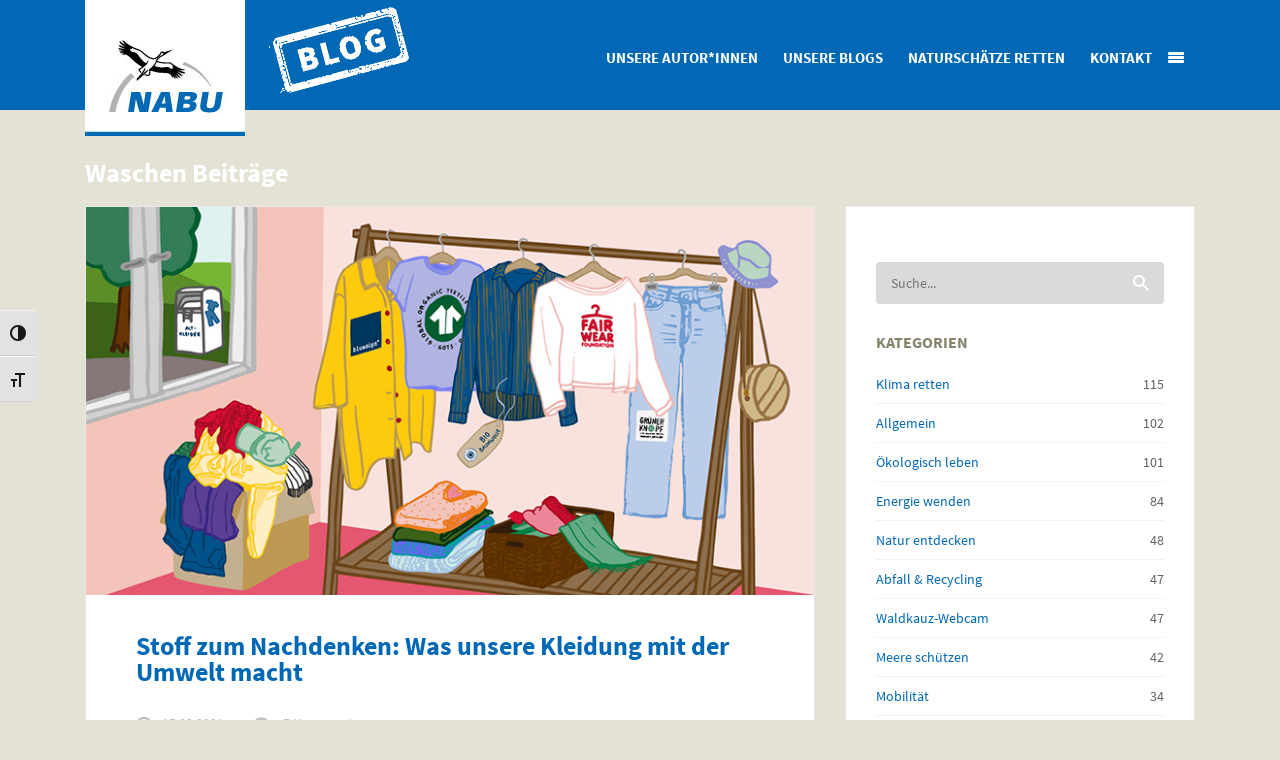

--- FILE ---
content_type: text/html; charset=UTF-8
request_url: https://blogs.nabu.de/tag/waschen/
body_size: 35358
content:
<!DOCTYPE html>
<!--[if lt IE 7 ]><html class="ie ie6" lang="de-DE"> <![endif]-->
<!--[if IE 7 ]><html class="ie ie7" lang="de-DE"> <![endif]-->
<!--[if IE 8 ]><html class="ie ie8" lang="de-DE"> <![endif]-->
<!--[if IE 9 ]><html class="ie ie9" lang="de-DE"> <![endif]-->
<!--[if IE 10 ]><html class="ie ie10" lang="de-DE"> <![endif]-->
<!--[if (gte IE 9)|!(IE)]><!--><html lang="de-DE"> <!--<![endif]-->
<head><style>img.lazy{min-height:1px}</style><link rel="preload" href="https://blogs.nabu.de/base/wp-content/plugins/w3-total-cache/pub/js/lazyload.min.js" as="script">
    <meta charset="utf-8">
        <title>Waschen Archive - Blog des NABU</title>
    <meta name="viewport" content="width=device-width, initial-scale=1.0">
    
    <!-- Le fav and touch icons -->
    <!-- Favicons -->
    <link rel="shortcut icon" href="https://blogs.nabu.de/base/wp-content/uploads/2015/03/favicon.ico">
    
    <meta name='robots' content='index, follow, max-image-preview:large, max-snippet:-1, max-video-preview:-1' />

	<!-- This site is optimized with the Yoast SEO plugin v20.8 - https://yoast.com/wordpress/plugins/seo/ -->
	<link rel="canonical" href="https://blogs.nabu.de/tag/waschen/" />
	<meta property="og:locale" content="de_DE" />
	<meta property="og:type" content="article" />
	<meta property="og:title" content="Waschen Archive - Blog des NABU" />
	<meta property="og:url" content="https://blogs.nabu.de/tag/waschen/" />
	<meta property="og:site_name" content="Blog des NABU" />
	<meta name="twitter:card" content="summary_large_image" />
	<meta name="twitter:site" content="@NABU_de" />
	<script type="application/ld+json" class="yoast-schema-graph">{"@context":"https://schema.org","@graph":[{"@type":"CollectionPage","@id":"https://blogs.nabu.de/tag/waschen/","url":"https://blogs.nabu.de/tag/waschen/","name":"Waschen Archive - Blog des NABU","isPartOf":{"@id":"https://blogs.nabu.de/#website"},"primaryImageOfPage":{"@id":"https://blogs.nabu.de/tag/waschen/#primaryimage"},"image":{"@id":"https://blogs.nabu.de/tag/waschen/#primaryimage"},"thumbnailUrl":"https://blogs.nabu.de/base/wp-content/uploads/2021/03/NH_Nachhaltige-Kleidung_NABU-Blog_Header.jpg","breadcrumb":{"@id":"https://blogs.nabu.de/tag/waschen/#breadcrumb"},"inLanguage":"de-DE"},{"@type":"ImageObject","inLanguage":"de-DE","@id":"https://blogs.nabu.de/tag/waschen/#primaryimage","url":"https://blogs.nabu.de/base/wp-content/uploads/2021/03/NH_Nachhaltige-Kleidung_NABU-Blog_Header.jpg","contentUrl":"https://blogs.nabu.de/base/wp-content/uploads/2021/03/NH_Nachhaltige-Kleidung_NABU-Blog_Header.jpg","width":750,"height":400,"caption":"Nachhaltige Kleidung Grafik: Jule Roschlau"},{"@type":"BreadcrumbList","@id":"https://blogs.nabu.de/tag/waschen/#breadcrumb","itemListElement":[{"@type":"ListItem","position":1,"name":"Startseite","item":"https://blogs.nabu.de/"},{"@type":"ListItem","position":2,"name":"Waschen"}]},{"@type":"WebSite","@id":"https://blogs.nabu.de/#website","url":"https://blogs.nabu.de/","name":"Blog des NABU","description":"Naturschutz, Umwelt und Konsum","potentialAction":[{"@type":"SearchAction","target":{"@type":"EntryPoint","urlTemplate":"https://blogs.nabu.de/?s={search_term_string}"},"query-input":"required name=search_term_string"}],"inLanguage":"de-DE"}]}</script>
	<!-- / Yoast SEO plugin. -->


<link rel='dns-prefetch' href='//secure.gravatar.com' />
<link rel='dns-prefetch' href='//stats.wp.com' />
<link rel='dns-prefetch' href='//widgets.wp.com' />
<link rel='dns-prefetch' href='//s0.wp.com' />
<link rel='dns-prefetch' href='//0.gravatar.com' />
<link rel='dns-prefetch' href='//1.gravatar.com' />
<link rel='dns-prefetch' href='//2.gravatar.com' />
<link rel="alternate" type="application/rss+xml" title="Blog des NABU &raquo; Feed" href="https://blogs.nabu.de/feed/" />
<link rel="alternate" type="application/rss+xml" title="Blog des NABU &raquo; Kommentar-Feed" href="https://blogs.nabu.de/comments/feed/" />
<style>[consent-id]:not(.rcb-content-blocker):not([consent-transaction-complete]):not([consent-visual-use-parent^="children:"]):not([consent-confirm]){opacity:0!important;}</style><link rel="preload" href="https://blogs.nabu.de/base/wp-content/plugins/real-cookie-banner/public/dist/vendor-banner.lite.js?ver=3495ba2a3081bf8d523c5dbb76f88cec" as="script" />
<link rel="preload" href="https://blogs.nabu.de/base/wp-content/plugins/real-cookie-banner/public/dist/banner.lite.js?ver=a91dae814525f9ad53d82a81569782c7" as="script" />
<link rel="preload" href="https://blogs.nabu.de/base/wp-content/plugins/real-cookie-banner/public/lib/animate.css/animate.min.css?ver=4.1.1" as="style" />
<link rel="alternate" type="application/rss+xml" title="Blog des NABU &raquo; Waschen Schlagwort-Feed" href="https://blogs.nabu.de/tag/waschen/feed/" />
<script data-cfasync="false" type='text/javascript' defer src='https://blogs.nabu.de/base/wp-content/plugins/real-cookie-banner/public/dist/vendor-banner.lite.js?ver=3495ba2a3081bf8d523c5dbb76f88cec' ></script>
<script type="application/json" data-skip-moving="true" data-no-defer nitro-exclude data-alt-type="application/ld+json" data-dont-merge data-wpmeteor-nooptimize="true" data-cfasync="false" id="ab25e279e67769caaae29010dc95c60dc1-js-extra">{"slug":"real-cookie-banner","textDomain":"real-cookie-banner","version":"4.4.1","restUrl":"https:\/\/blogs.nabu.de\/wp-json\/real-cookie-banner\/v1\/","restNamespace":"real-cookie-banner\/v1","restPathObfuscateOffset":"4bb5c63a68267f4f4310126ee58b769e","restRoot":"https:\/\/blogs.nabu.de\/wp-json\/","restQuery":{"_v":"4.4.1","_locale":"user"},"restNonce":"b28f740e07","restRecreateNonceEndpoint":"https:\/\/blogs.nabu.de\/base\/wp-admin\/admin-ajax.php?action=rest-nonce","publicUrl":"https:\/\/blogs.nabu.de\/base\/wp-content\/plugins\/real-cookie-banner\/public\/","chunkFolder":"dist","chunksLanguageFolder":"https:\/\/blogs.nabu.de\/base\/wp-content\/languages\/mo-cache\/real-cookie-banner\/","chunks":{"chunk-config-tab-blocker.lite.js":["de_DE-83d48f038e1cf6148175589160cda67e","de_DE-c0c9d6506926bfafdee5225a50a9846a","de_DE-a34c114e32c8ef5ff20106cdeeb9b21b","de_DE-b558cba2c3922a86f2bd9e64cb57c46d"],"chunk-config-tab-blocker.pro.js":["de_DE-ddf5ae983675e7b6eec2afc2d53654a2","de_DE-86f3f2f9d56116aac42110c7e5e52380","de_DE-051757f53baaf3c508c4f2a1a42e40ed"],"chunk-config-tab-consent.lite.js":["de_DE-3823d7521a3fc2857511061e0d660408"],"chunk-config-tab-consent.pro.js":["de_DE-9cb9ecf8c1e8ce14036b5f3a5e19f098"],"chunk-config-tab-cookies.lite.js":["de_DE-1a51b37d0ef409906245c7ed80d76040","de_DE-c0c9d6506926bfafdee5225a50a9846a","de_DE-a34c114e32c8ef5ff20106cdeeb9b21b"],"chunk-config-tab-cookies.pro.js":["de_DE-572ee75deed92e7a74abba4b86604687","de_DE-86f3f2f9d56116aac42110c7e5e52380"],"chunk-config-tab-dashboard.lite.js":["de_DE-f843c51245ecd2b389746275b3da66b6"],"chunk-config-tab-dashboard.pro.js":["de_DE-ae5ae8f925f0409361cfe395645ac077"],"chunk-config-tab-import.lite.js":["de_DE-66df94240f04843e5a208823e466a850"],"chunk-config-tab-import.pro.js":["de_DE-e5fee6b51986d4ff7a051d6f6a7b076a"],"chunk-config-tab-licensing.lite.js":["de_DE-e01f803e4093b19d6787901b9591b5a6"],"chunk-config-tab-licensing.pro.js":["de_DE-4918ea9704f47c2055904e4104d4ffba"],"chunk-config-tab-scanner.lite.js":["de_DE-b10b39f1099ef599835c729334e38429"],"chunk-config-tab-scanner.pro.js":["de_DE-752a1502ab4f0bebfa2ad50c68ef571f"],"chunk-config-tab-settings.lite.js":["de_DE-37978e0b06b4eb18b16164a2d9c93a2c"],"chunk-config-tab-settings.pro.js":["de_DE-e59d3dcc762e276255c8989fbd1f80e3"],"chunk-config-tab-tcf.lite.js":["de_DE-4f658bdbf0aa370053460bc9e3cd1f69","de_DE-c0c9d6506926bfafdee5225a50a9846a","de_DE-b558cba2c3922a86f2bd9e64cb57c46d"],"chunk-config-tab-tcf.pro.js":["de_DE-e1e83d5b8a28f1f91f63b9de2a8b181a","de_DE-051757f53baaf3c508c4f2a1a42e40ed"]},"others":{"customizeValuesBanner":{"layout":{"type":"dialog","dialogMaxWidth":585,"dialogPosition":"middleCenter","dialogMargin":[0,0,0,0],"bannerPosition":"bottom","bannerMaxWidth":1024,"dialogBorderRadius":3,"borderRadius":5,"animationIn":"slideInUp","animationInDuration":500,"animationInOnlyMobile":true,"animationOut":"fadeOutDown","animationOutDuration":500,"animationOutOnlyMobile":true,"overlay":true,"overlayBg":"#000000","overlayBgAlpha":49,"overlayBlur":4},"decision":{"acceptAll":"button","acceptEssentials":"button","showCloseIcon":false,"acceptIndividual":"link","buttonOrder":"all,essential,save,individual","showGroups":false,"groupsFirstView":false,"saveButton":"always"},"design":{"bg":"#0068b4","textAlign":"center","linkTextDecoration":"underline","borderWidth":0,"borderColor":"#ffffff","fontSize":13,"fontColor":"#ffffff","fontInheritFamily":true,"fontFamily":"Arial, Helvetica, sans-serif","fontWeight":"normal","boxShadowEnabled":true,"boxShadowOffsetX":0,"boxShadowOffsetY":5,"boxShadowBlurRadius":13,"boxShadowSpreadRadius":0,"boxShadowColor":"#ffffff","boxShadowColorAlpha":0},"headerDesign":{"inheritBg":true,"bg":"#f4f4f4","inheritTextAlign":true,"textAlign":"center","padding":[17,20,15,20],"logo":"","logoRetina":"","logoMaxHeight":40,"logoPosition":"left","logoMargin":[5,15,5,15],"fontSize":20,"fontColor":"#ffffff","fontInheritFamily":true,"fontFamily":"Arial, Helvetica, sans-serif","fontWeight":"normal","borderWidth":1,"borderColor":"#efefef"},"bodyDesign":{"padding":[15,20,5,20],"descriptionInheritFontSize":true,"descriptionFontSize":13,"dottedGroupsInheritFontSize":true,"dottedGroupsFontSize":13,"dottedGroupsBulletColor":"#15779b","teachingsInheritTextAlign":true,"teachingsTextAlign":"center","teachingsSeparatorActive":true,"teachingsSeparatorWidth":50,"teachingsSeparatorHeight":1,"teachingsSeparatorColor":"#ffffff","teachingsInheritFontSize":true,"teachingsFontSize":12,"teachingsInheritFontColor":false,"teachingsFontColor":"#ffffff","accordionMargin":[10,0,5,0],"accordionPadding":[5,10,5,10],"accordionArrowType":"outlined","accordionArrowColor":"#15779b","accordionBg":"#ffffff","accordionActiveBg":"#f9f9f9","accordionHoverBg":"#efefef","accordionBorderWidth":1,"accordionBorderColor":"#efefef","accordionTitleFontSize":12,"accordionTitleFontColor":"#2b2b2b","accordionTitleFontWeight":"normal","accordionDescriptionMargin":[5,0,0,0],"accordionDescriptionFontSize":12,"accordionDescriptionFontColor":"#757575","accordionDescriptionFontWeight":"normal","acceptAllOneRowLayout":false,"acceptAllPadding":[10,10,10,10],"acceptAllBg":"#ef7c00","acceptAllTextAlign":"center","acceptAllFontSize":18,"acceptAllFontColor":"#ffffff","acceptAllFontWeight":"normal","acceptAllBorderWidth":0,"acceptAllBorderColor":"#000000","acceptAllHoverBg":"#11607d","acceptAllHoverFontColor":"#ffffff","acceptAllHoverBorderColor":"#000000","acceptEssentialsUseAcceptAll":false,"acceptEssentialsButtonType":"","acceptEssentialsPadding":[10,10,10,10],"acceptEssentialsBg":"#efefef","acceptEssentialsTextAlign":"center","acceptEssentialsFontSize":18,"acceptEssentialsFontColor":"#0a0a0a","acceptEssentialsFontWeight":"normal","acceptEssentialsBorderWidth":0,"acceptEssentialsBorderColor":"#000000","acceptEssentialsHoverBg":"#e0e0e0","acceptEssentialsHoverFontColor":"#000000","acceptEssentialsHoverBorderColor":"#000000","acceptIndividualPadding":[5,5,5,5],"acceptIndividualBg":"#ffffff","acceptIndividualTextAlign":"center","acceptIndividualFontSize":15,"acceptIndividualFontColor":"#ffffff","acceptIndividualFontWeight":"normal","acceptIndividualBorderWidth":0,"acceptIndividualBorderColor":"#000000","acceptIndividualHoverBg":"#ffffff","acceptIndividualHoverFontColor":"#ffffff","acceptIndividualHoverBorderColor":"#000000"},"footerDesign":{"poweredByLink":true,"inheritBg":true,"bg":"#fcfcfc","inheritTextAlign":true,"textAlign":"center","padding":[10,20,15,20],"fontSize":14,"fontColor":"#ffffff","fontInheritFamily":true,"fontFamily":"Arial, Helvetica, sans-serif","fontWeight":"normal","hoverFontColor":"#ffffff","borderWidth":1,"borderColor":"#efefef","languageSwitcher":"flags"},"texts":{"headline":"Privatsph\u00e4re-Einstellungen","description":"Wir verwenden Cookies und \u00e4hnliche Technologien auf unserer Website und verarbeiten personenbezogene Daten von dir (z.B. IP-Adresse), um z.B. Inhalte und Anzeigen zu personalisieren, Medien von Drittanbietern einzubinden oder Zugriffe auf unsere Website zu analysieren. Die Datenverarbeitung kann auch erst in Folge gesetzter Cookies stattfinden. Wir teilen diese Daten mit Dritten, die wir in den Privatsph\u00e4re-Einstellungen benennen.<br \/><br \/>Die Datenverarbeitung kann mit deiner Einwilligung oder auf Basis eines berechtigten Interesses erfolgen, dem du in den Privatsph\u00e4re-Einstellungen widersprechen kannst. Du hast das Recht, nicht einzuwilligen und deine Einwilligung zu einem sp\u00e4teren Zeitpunkt zu \u00e4ndern oder zu widerrufen. Weitere Informationen zur Verwendung deiner Daten findest du in unserer {{privacyPolicy}}Datenschutzerkl\u00e4rung{{\/privacyPolicy}}.","acceptAll":"Alle akzeptieren","acceptEssentials":"Weiter ohne Einwilligung","acceptIndividual":"Privatsph\u00e4re-Einstellungen individuell festlegen","poweredBy":"1","dataProcessingInUnsafeCountries":"Einige Services verarbeiten personenbezogene Daten in unsicheren Drittl\u00e4ndern. Indem du in die Nutzung dieser Services einwilligst, erkl\u00e4rst du dich auch mit der Verarbeitung deiner Daten in diesen unsicheren Drittl\u00e4ndern gem\u00e4\u00df {{legalBasis}} einverstanden. Dies birgt das Risiko, dass deine Daten von Beh\u00f6rden zu Kontroll- und \u00dcberwachungszwecken verarbeitet werden, m\u00f6glicherweise ohne die M\u00f6glichkeit eines Rechtsbehelfs.","ageNoticeBanner":"Du bist unter 16 Jahre alt? Dann kannst du nicht in optionale Services einwilligen. Du kannst deine Eltern oder Erziehungsberechtigten bitten, mit dir in diese Services einzuwilligen.","ageNoticeBlocker":"Du bist unter 16 Jahre alt? Leider darfst du diesem Service nicht selbst zustimmen, um diese Inhalte zu sehen. Bitte deine Eltern oder Erziehungsberechtigten, dem Service mit dir zuzustimmen!","listServicesNotice":"Wenn du alle Services akzeptierst, erlaubst du, dass {{services}} geladen werden. Diese sind nach ihrem Zweck in Gruppen {{serviceGroups}} unterteilt (Zugeh\u00f6rigkeit durch hochgestellte Zahlen gekennzeichnet).","listServicesLegitimateInterestNotice":"Au\u00dferdem werden {{services}} auf der Grundlage eines berechtigten Interesses geladen.","consentForwardingExternalHosts":"Deine Einwilligung gilt auch auf {{websites}}.","blockerHeadline":"{{name}} aufgrund von Privatsph\u00e4re-Einstellungen blockiert","blockerLinkShowMissing":"Zeige alle Services, denen du noch zustimmen musst","blockerLoadButton":"Services akzeptieren und Inhalte laden","blockerAcceptInfo":"Wenn du die blockierten Inhalte l\u00e4dst, werden deine Datenschutzeinstellungen angepasst. Inhalte aus diesem Service werden in Zukunft nicht mehr blockiert."},"individualLayout":{"inheritDialogMaxWidth":false,"dialogMaxWidth":970,"inheritBannerMaxWidth":true,"bannerMaxWidth":1980,"descriptionTextAlign":"left"},"group":{"checkboxBg":"#f0f0f0","checkboxBorderWidth":1,"checkboxBorderColor":"#ffffff","checkboxActiveColor":"#ffffff","checkboxActiveBg":"#15779b","checkboxActiveBorderColor":"#11607d","groupInheritBg":true,"groupBg":"#f4f4f4","groupPadding":[15,15,15,15],"groupSpacing":10,"groupBorderRadius":5,"groupBorderWidth":1,"groupBorderColor":"#ffffff","headlineFontSize":16,"headlineFontWeight":"normal","headlineFontColor":"#ffffff","descriptionFontSize":16,"descriptionFontColor":"#ffffff","linkColor":"#ffffff","linkHoverColor":"#f9f9f9"},"saveButton":{"useAcceptAll":true,"type":"button","padding":[10,10,10,10],"bg":"#efefef","textAlign":"center","fontSize":18,"fontColor":"#0a0a0a","fontWeight":"normal","borderWidth":0,"borderColor":"#000000","hoverBg":"#e8e8e8","hoverFontColor":"#000000","hoverBorderColor":"#000000"},"individualTexts":{"headline":"Individuelle Privatsph\u00e4re-Einstellungen","description":"Wir verwenden Cookies und \u00e4hnliche Technologien auf unserer Website und verarbeiten personenbezogene Daten von dir (z.B. IP-Adresse), um z.B. Inhalte und Anzeigen zu personalisieren, Medien von Drittanbietern einzubinden oder Zugriffe auf unsere Website zu analysieren. Die Datenverarbeitung kann auch erst in Folge gesetzter Cookies stattfinden. Wir teilen diese Daten mit Dritten, die wir in den Privatsph\u00e4re-Einstellungen benennen.<br \/><br \/>Die Datenverarbeitung kann mit deiner Einwilligung oder auf Basis eines berechtigten Interesses erfolgen, dem du in den Privatsph\u00e4re-Einstellungen widersprechen kannst. Du hast das Recht, nicht einzuwilligen und deine Einwilligung zu einem sp\u00e4teren Zeitpunkt zu \u00e4ndern oder zu widerrufen. Weitere Informationen zur Verwendung deiner Daten findest du in unserer {{privacyPolicy}}Datenschutzerkl\u00e4rung{{\/privacyPolicy}}.<br \/><br \/>Im Folgenden findest du eine \u00dcbersicht \u00fcber alle Services, die von dieser Website genutzt werden. Du kannst dir detaillierte Informationen zu jedem Service ansehen und ihm einzeln zustimmen oder von deinem Widerspruchsrecht Gebrauch machen.","save":"Individuelle Auswahlen speichern","showMore":"Dienste anzeigen","hideMore":"Dienste ausblenden","postamble":""},"mobile":{"enabled":true,"maxHeight":400,"hideHeader":false,"alignment":"bottom","scalePercent":90,"scalePercentVertical":-50},"customCss":{"css":"a:hover {\n\ttext-decoration: none;\n}","antiAdBlocker":"n"}},"isPro":false,"showProHints":false,"proUrl":"https:\/\/devowl.io\/de\/go\/real-cookie-banner?source=rcb-lite","showLiteNotice":true,"languageSwitcher":[],"hasDynamicPreDecisions":false,"isLicensed":false,"isDevLicense":false,"multilingualSkipHTMLForTag":"","isCurrentlyInTranslationEditorPreview":false,"defaultLanguage":"","currentLanguage":"","activeLanguages":[],"context":"","userConsentCookieName":"real_cookie_banner-v:3_blog:1_path:32e6e6b","revisionHash":"88d5e3d99a6d87022e99e91ca213b6c3","iso3166OneAlpha2":{"AF":"Afghanistan","AL":"Albanien","DZ":"Algerien","AS":"Amerikanisch-Samoa","AD":"Andorra","AO":"Angola","AI":"Anguilla","AQ":"Antarktis","AG":"Antigua und Barbuda","AR":"Argentinien","AM":"Armenien","AW":"Aruba","AZ":"Aserbaidschan","AU":"Australien","BS":"Bahamas","BH":"Bahrain","BD":"Bangladesch","BB":"Barbados","BY":"Belarus","BE":"Belgien","BZ":"Belize","BJ":"Benin","BM":"Bermuda","BT":"Bhutan","BO":"Bolivien","BA":"Bosnien und Herzegowina","BW":"Botswana","BV":"Bouvetinsel","BR":"Brasilien","IO":"Britisches Territorium im Indischen Ozean","BN":"Brunei Darussalam","BG":"Bulgarien","BF":"Burkina Faso","BI":"Burundi","CL":"Chile","CN":"China","CK":"Cookinseln","CR":"Costa Rica","DE":"Deutschland","LA":"Die Laotische Demokratische Volksrepublik","DM":"Dominica","DO":"Dominikanische Republik","DJ":"Dschibuti","DK":"D\u00e4nemark","EC":"Ecuador","SV":"El Salvador","ER":"Eritrea","EE":"Estland","FK":"Falklandinseln (Malwinen)","FJ":"Fidschi","FI":"Finnland","FR":"Frankreich","GF":"Franz\u00f6sisch-Guayana","PF":"Franz\u00f6sisch-Polynesien","TF":"Franz\u00f6sische S\u00fcd- und Antarktisgebiete","FO":"F\u00e4r\u00f6er Inseln","FM":"F\u00f6derierte Staaten von Mikronesien","GA":"Gabun","GM":"Gambia","GE":"Georgien","GH":"Ghana","GI":"Gibraltar","GD":"Grenada","GR":"Griechenland","GL":"Gr\u00f6nland","GP":"Guadeloupe","GU":"Guam","GT":"Guatemala","GG":"Guernsey","GN":"Guinea","GW":"Guinea-Bissau","GY":"Guyana","HT":"Haiti","HM":"Heard und die McDonaldinseln","VA":"Heiliger Stuhl (Staat Vatikanstadt)","HN":"Honduras","HK":"Hong Kong","IN":"Indien","ID":"Indonesien","IQ":"Irak","IE":"Irland","IR":"Islamische Republik Iran","IS":"Island","IM":"Isle of Man","IL":"Israel","IT":"Italien","JM":"Jamaika","JP":"Japan","YE":"Jemen","JE":"Jersey","JO":"Jordanien","VG":"Jungferninseln, Britisch","VI":"Jungferninseln, U.S.","KY":"Kaimaninseln","KH":"Kambodscha","CM":"Kamerun","CA":"Kanada","CV":"Kap Verde","KZ":"Kasachstan","QA":"Katar","KE":"Kenia","KG":"Kirgisistan","KI":"Kiribati","UM":"Kleinere Inselbesitzungen der Vereinigten Staaten","CC":"Kokosinseln","CO":"Kolumbien","KM":"Komoren","CG":"Kongo","CD":"Kongo, Demokratische Republik","KR":"Korea","HR":"Kroatien","CU":"Kuba","KW":"Kuwait","LS":"Lesotho","LV":"Lettland","LB":"Libanon","LR":"Liberia","LY":"Libysch-Arabische Dschamahirija","LI":"Liechtenstein","LT":"Litauen","LU":"Luxemburg","MO":"Macao","MG":"Madagaskar","MW":"Malawi","MY":"Malaysia","MV":"Malediven","ML":"Mali","MT":"Malta","MA":"Marokko","MH":"Marshallinseln","MQ":"Martinique","MR":"Mauretanien","MU":"Mauritius","YT":"Mayotte","MK":"Mazedonien","MX":"Mexiko","MD":"Moldawien","MC":"Monaco","MN":"Mongolei","ME":"Montenegro","MS":"Montserrat","MZ":"Mosambik","MM":"Myanmar","NA":"Namibia","NR":"Nauru","NP":"Nepal","NC":"Neukaledonien","NZ":"Neuseeland","NI":"Nicaragua","NL":"Niederlande","AN":"Niederl\u00e4ndische Antillen","NE":"Niger","NG":"Nigeria","NU":"Niue","KP":"Nordkorea","NF":"Norfolkinsel","NO":"Norwegen","MP":"N\u00f6rdliche Marianen","OM":"Oman","PK":"Pakistan","PW":"Palau","PS":"Pal\u00e4stinensisches Gebiet, besetzt","PA":"Panama","PG":"Papua-Neuguinea","PY":"Paraguay","PE":"Peru","PH":"Philippinen","PN":"Pitcairn","PL":"Polen","PT":"Portugal","PR":"Puerto Rico","CI":"Republik C\u00f4te d'Ivoire","RW":"Ruanda","RO":"Rum\u00e4nien","RU":"Russische F\u00f6deration","RE":"R\u00e9union","BL":"Saint Barth\u00e9l\u00e9my","PM":"Saint Pierre und Miquelo","SB":"Salomonen","ZM":"Sambia","WS":"Samoa","SM":"San Marino","SH":"Sankt Helena","MF":"Sankt Martin","SA":"Saudi-Arabien","SE":"Schweden","CH":"Schweiz","SN":"Senegal","RS":"Serbien","SC":"Seychellen","SL":"Sierra Leone","ZW":"Simbabwe","SG":"Singapur","SK":"Slowakei","SI":"Slowenien","SO":"Somalia","ES":"Spanien","LK":"Sri Lanka","KN":"St. Kitts und Nevis","LC":"St. Lucia","VC":"St. Vincent und Grenadinen","SD":"Sudan","SR":"Surinam","SJ":"Svalbard und Jan Mayen","SZ":"Swasiland","SY":"Syrische Arabische Republik","ST":"S\u00e3o Tom\u00e9 und Pr\u00edncipe","ZA":"S\u00fcdafrika","GS":"S\u00fcdgeorgien und die S\u00fcdlichen Sandwichinseln","TJ":"Tadschikistan","TW":"Taiwan","TZ":"Tansania","TH":"Thailand","TL":"Timor-Leste","TG":"Togo","TK":"Tokelau","TO":"Tonga","TT":"Trinidad und Tobago","TD":"Tschad","CZ":"Tschechische Republik","TN":"Tunesien","TM":"Turkmenistan","TC":"Turks- und Caicosinseln","TV":"Tuvalu","TR":"T\u00fcrkei","UG":"Uganda","UA":"Ukraine","HU":"Ungarn","UY":"Uruguay","UZ":"Usbekistan","VU":"Vanuatu","VE":"Venezuela","AE":"Vereinigte Arabische Emirate","US":"Vereinigte Staaten","GB":"Vereinigtes K\u00f6nigreich","VN":"Vietnam","WF":"Wallis und Futuna","CX":"Weihnachtsinsel","EH":"Westsahara","CF":"Zentralafrikanische Republik","CY":"Zypern","EG":"\u00c4gypten","GQ":"\u00c4quatorialguinea","ET":"\u00c4thiopien","AX":"\u00c5land Inseln","AT":"\u00d6sterreich"},"isTcf":false,"isGcm":false,"isGcmListPurposes":false,"isPreventPreDecision":false,"isAcceptAllForBots":true,"isRespectDoNotTrack":true,"isDataProcessingInUnsafeCountries":false,"dataProcessingInUnsafeCountriesSafeCountries":["AT","BE","BG","HR","CY","CZ","DK","EE","FI","FR","DE","GR","HU","IE","IS","IT","LI","LV","LT","LU","MT","NL","NO","PL","PT","RO","SK","SI","ES","SE","AD","AR","CA","FO","GG","IL","IM","JP","JE","NZ","KR","CH","GB","UY","US"],"isAgeNotice":true,"ageNoticeAgeLimit":16,"isListServicesNotice":true,"setCookiesViaManager":"none","territorialLegalBasis":["gdpr-eprivacy"],"essentialGroup":"essenziell","groups":[{"id":585,"name":"Essenziell","slug":"essenziell","description":"Essenzielle Services sind f\u00fcr die grundlegende Funktionalit\u00e4t der Website erforderlich. Sie enthalten nur technisch notwendige Services. Diesen Services kann nicht widersprochen werden.","items":[{"id":7195,"name":"Wordfence","purpose":"Wordfence sichert diese Website vor Angriffen verschiedener Art. Cookies werden verwendet, um die Berechtigungen des Benutzers vor dem Zugriff auf WordPress zu pr\u00fcfen, um Administratoren zu benachrichtigen, wenn sich ein Benutzer mit einem neuen Ger\u00e4t oder Standort anmeldet, und um definierte L\u00e4nderbeschr\u00e4nkungen durch speziell pr\u00e4parierte Links zu umgehen.","providerContact":{"phone":"","email":"","link":""},"isProviderCurrentWebsite":false,"provider":"Blog des NABU","uniqueName":"wordfence","isEmbeddingOnlyExternalResources":false,"legalBasis":"consent","dataProcessingInCountries":[],"dataProcessingInCountriesSpecialTreatments":[],"technicalDefinitions":[{"type":"http","name":"wfwaf-authcookie-*","host":"blogs.nabu.de","duration":1,"durationUnit":"y","isSessionDuration":false},{"type":"http","name":"wf_loginalerted_*","host":"blogs.nabu.de","duration":1,"durationUnit":"y","isSessionDuration":false},{"type":"http","name":"wfCBLBypass","host":"blogs.nabu.de","duration":1,"durationUnit":"y","isSessionDuration":false}],"codeDynamics":[],"providerPrivacyPolicyUrl":"https:\/\/blogs.nabu.de\/ueber-uns\/","providerLegalNoticeUrl":"https:\/\/blogs.nabu.de\/ueber-uns\/","tagManagerOptInEventName":"","tagManagerOptOutEventName":"","googleConsentModeConsentTypes":[],"codeOptIn":"","executeCodeOptInWhenNoTagManagerConsentIsGiven":false,"codeOptOut":"","executeCodeOptOutWhenNoTagManagerConsentIsGiven":false,"deleteTechnicalDefinitionsAfterOptOut":false,"codeOnPageLoad":"","presetId":"wordfence"},{"id":7169,"name":"Real Cookie Banner","purpose":"Real Cookie Banner bittet Website-Besucher um die Einwilligung zum Setzen von Cookies und zur Verarbeitung personenbezogener Daten. Dazu wird jedem Website-Besucher eine UUID (pseudonyme Identifikation des Nutzers) zugewiesen, die bis zum Ablauf des Cookies zur Speicherung der Einwilligung g\u00fcltig ist. Cookies werden dazu verwendet, um zu testen, ob Cookies gesetzt werden k\u00f6nnen, um Referenz auf die dokumentierte Einwilligung zu speichern, um zu speichern, in welche Services aus welchen Service-Gruppen der Besucher eingewilligt hat, und, falls Einwilligung nach dem Transparency & Consent Framework (TCF) eingeholt werden, um die Einwilligungen in TCF Partner, Zwecke, besondere Zwecke, Funktionen und besondere Funktionen zu speichern. Im Rahmen der Darlegungspflicht nach DSGVO wird die erhobene Einwilligung vollumf\u00e4nglich dokumentiert. Dazu z\u00e4hlt neben den Services und Service-Gruppen, in welche der Besucher eingewilligt hat, und falls Einwilligung nach dem TCF Standard eingeholt werden, in welche TCF Partner, Zwecke und Funktionen der Besucher eingewilligt hat, alle Einstellungen des Cookie Banners zum Zeitpunkt der Einwilligung als auch die technischen Umst\u00e4nde (z.B. Gr\u00f6\u00dfe des Sichtbereichs bei der Einwilligung) und die Nutzerinteraktionen (z.B. Klick auf Buttons), die zur Einwilligung gef\u00fchrt haben. Die Einwilligung wird pro Sprache einmal erhoben.","providerContact":{"phone":"","email":"","link":""},"isProviderCurrentWebsite":false,"provider":"Blog des NABU","uniqueName":"real-cookie-banner","isEmbeddingOnlyExternalResources":false,"legalBasis":"legal-requirement","dataProcessingInCountries":[],"dataProcessingInCountriesSpecialTreatments":[],"technicalDefinitions":[{"type":"http","name":"real_cookie_banner*","host":".nabu.de","duration":365,"durationUnit":"d","isSessionDuration":false},{"type":"http","name":"real_cookie_banner*-tcf","host":".nabu.de","duration":365,"durationUnit":"d","isSessionDuration":false},{"type":"http","name":"real_cookie_banner-test","host":".nabu.de","duration":365,"durationUnit":"d","isSessionDuration":false}],"codeDynamics":[],"providerPrivacyPolicyUrl":"https:\/\/blogs.nabu.de\/ueber-uns\/","providerLegalNoticeUrl":"https:\/\/blogs.nabu.de\/ueber-uns\/","tagManagerOptInEventName":"","tagManagerOptOutEventName":"","googleConsentModeConsentTypes":[],"codeOptIn":"","executeCodeOptInWhenNoTagManagerConsentIsGiven":false,"codeOptOut":"","executeCodeOptOutWhenNoTagManagerConsentIsGiven":false,"deleteTechnicalDefinitionsAfterOptOut":false,"codeOnPageLoad":"","presetId":"real-cookie-banner"}]},{"id":586,"name":"Funktional","slug":"funktional","description":"Funktionale Services sind notwendig, um \u00fcber die wesentliche Funktionalit\u00e4t der Website hinausgehende Features wie h\u00fcbschere Schriftarten, Videowiedergabe oder interaktive Web 2.0-Features bereitzustellen. Inhalte von z.B. Video- und Social Media-Plattformen sind standardm\u00e4\u00dfig gesperrt und k\u00f6nnen zugestimmt werden. Wenn dem Service zugestimmt wird, werden diese Inhalte automatisch ohne weitere manuelle Einwilligung geladen.","items":[{"id":7196,"name":"Kommentare","purpose":"WordPress als Content Management System bietet die M\u00f6glichkeit, Kommentare unter Blog-Beitr\u00e4gen und \u00e4hnlichen Inhalten zu schreiben. Das Cookie speichert den Namen, die E-Mail-Adresse und die Website eines Kommentators, um sie wieder anzuzeigen, wenn der Kommentator einen weiteren Kommentar auf dieser Website schreiben m\u00f6chte.","providerContact":{"phone":"","email":"","link":""},"isProviderCurrentWebsite":false,"provider":"Blog des NABU","uniqueName":"wordpress-comments","isEmbeddingOnlyExternalResources":false,"legalBasis":"consent","dataProcessingInCountries":[],"dataProcessingInCountriesSpecialTreatments":[],"technicalDefinitions":[{"type":"http","name":"comment_author_*","host":"nabu.de","duration":1,"durationUnit":"y","isSessionDuration":false},{"type":"http","name":"comment_author_email_*","host":"nabu.de","duration":1,"durationUnit":"y","isSessionDuration":false},{"type":"http","name":"comment_author_url_*","host":"nabu.de","duration":1,"durationUnit":"y","isSessionDuration":false}],"codeDynamics":[],"providerPrivacyPolicyUrl":"https:\/\/blogs.nabu.de\/ueber-uns\/","providerLegalNoticeUrl":"https:\/\/blogs.nabu.de\/ueber-uns\/","tagManagerOptInEventName":"","tagManagerOptOutEventName":"","googleConsentModeConsentTypes":[],"codeOptIn":"base64-encoded:[base64]","executeCodeOptInWhenNoTagManagerConsentIsGiven":false,"codeOptOut":"","executeCodeOptOutWhenNoTagManagerConsentIsGiven":false,"deleteTechnicalDefinitionsAfterOptOut":false,"codeOnPageLoad":"","presetId":"wordpress-comments"},{"id":7193,"name":"Twitter (embedded tweet)","purpose":"Twitter erlaubt es Inhalte, die auf twitter.com gepostet werden, direkt in Websites einzubetten. Die Cookies werden verwendet, um besuchte Websites und detaillierte Statistiken \u00fcber das Nutzerverhalten zu sammeln. Diese Daten k\u00f6nnen mit den Daten der auf twitter.com registrierten Nutzer verkn\u00fcpft werden.","providerContact":{"phone":"","email":"","link":""},"isProviderCurrentWebsite":false,"provider":"Twitter Inc.","uniqueName":"twitter-tweet","isEmbeddingOnlyExternalResources":false,"legalBasis":"consent","dataProcessingInCountries":[],"dataProcessingInCountriesSpecialTreatments":[],"technicalDefinitions":[{"type":"http","name":"_twitter_sess","host":".twitter.com","durationUnit":"y","isSessionDuration":true,"duration":0},{"type":"http","name":"gt","host":".twitter.com","duration":3,"durationUnit":"h","isSessionDuration":false},{"type":"http","name":"ct0","host":".twitter.com","duration":6,"durationUnit":"h","isSessionDuration":false},{"type":"http","name":"guest_id","host":".twitter.com","duration":2,"durationUnit":"y","isSessionDuration":false},{"type":"http","name":"personalization_id","host":".twitter.com","duration":2,"durationUnit":"y","isSessionDuration":false},{"type":"http","name":"twid","host":".twitter.com","duration":5,"durationUnit":"y","isSessionDuration":false},{"type":"http","name":"auth_token","host":".twitter.com","duration":5,"durationUnit":"y","isSessionDuration":false},{"type":"http","name":"remember_checked_on","host":".twitter.com","duration":5,"durationUnit":"y","isSessionDuration":false},{"type":"http","name":"ads_prefs","host":".twitter.com","duration":5,"durationUnit":"y","isSessionDuration":false},{"type":"http","name":"dnt","host":".twitter.com","duration":2,"durationUnit":"y","isSessionDuration":false},{"type":"http","name":"kdt","host":".twitter.com","duration":2,"durationUnit":"y","isSessionDuration":false},{"type":"local","name":"__widgetsettings","host":"platform.twitter.com","durationUnit":"y","isSessionDuration":false,"duration":0},{"type":"local","name":"local_storage_support_test","host":"platform.twitter.com","durationUnit":"y","isSessionDuration":false,"duration":0},{"type":"http","name":"_gat","host":".twitter.com","duration":1,"durationUnit":"h","isSessionDuration":false},{"type":"http","name":"_ga","host":".twitter.com","duration":2,"durationUnit":"y","isSessionDuration":false},{"type":"http","name":"_gid","host":".twitter.com","duration":1,"durationUnit":"d","isSessionDuration":false}],"codeDynamics":[],"providerPrivacyPolicyUrl":"https:\/\/twitter.com\/en\/privacy","providerLegalNoticeUrl":"","tagManagerOptInEventName":"","tagManagerOptOutEventName":"","googleConsentModeConsentTypes":[],"codeOptIn":"","executeCodeOptInWhenNoTagManagerConsentIsGiven":false,"codeOptOut":"","executeCodeOptOutWhenNoTagManagerConsentIsGiven":false,"deleteTechnicalDefinitionsAfterOptOut":false,"codeOnPageLoad":"","presetId":"twitter-tweet"},{"id":7191,"name":"Gravatar (Avatar images)","purpose":"Gravatar ist ein Dienst, bei dem Personen ihre E-Mail-Adresse mit einem Avatar-Bild verkn\u00fcpfen k\u00f6nnen, dass beispielsweise im Kommentarbereich geladen wird. Auf dem Client des Nutzers werden keine Cookies im technischen Sinne gesetzt, aber es werden technische und pers\u00f6nliche Daten wie z.B. die IP-Adresse vom Client zum Server des Diensteanbieters \u00fcbertragen, um die Nutzung des Dienstes zu erm\u00f6glichen.","providerContact":{"phone":"","email":"","link":""},"isProviderCurrentWebsite":false,"provider":"Automattic Inc.","uniqueName":"gravatar-avatar-images","isEmbeddingOnlyExternalResources":true,"legalBasis":"consent","dataProcessingInCountries":[],"dataProcessingInCountriesSpecialTreatments":[],"technicalDefinitions":[{"type":"http","name":"","host":"","durationUnit":"y","isSessionDuration":false,"purpose":"","duration":0}],"codeDynamics":[],"providerPrivacyPolicyUrl":"https:\/\/automattic.com\/privacy\/","providerLegalNoticeUrl":"","tagManagerOptInEventName":"","tagManagerOptOutEventName":"","googleConsentModeConsentTypes":[],"codeOptIn":"","executeCodeOptInWhenNoTagManagerConsentIsGiven":false,"codeOptOut":"","executeCodeOptOutWhenNoTagManagerConsentIsGiven":false,"deleteTechnicalDefinitionsAfterOptOut":false,"codeOnPageLoad":"","presetId":"gravatar-avatar-images"},{"id":7189,"name":"Vimeo","purpose":"Vimeo erlaubt es auf vimeo.com ver\u00f6ffentlichte Inhalte direkt in Websites einzubetten. Die Cookies werden verwendet, um besuchte Webseiten und detaillierte Statistiken \u00fcber das Nutzerverhalten zu sammeln. Diese Daten k\u00f6nnen mit den Daten der auf vimeo.com angemeldeten Nutzer verkn\u00fcpft werden.","providerContact":{"phone":"","email":"","link":""},"isProviderCurrentWebsite":false,"provider":"Vimeo Inc.","uniqueName":"vimeo","isEmbeddingOnlyExternalResources":false,"legalBasis":"consent","dataProcessingInCountries":[],"dataProcessingInCountriesSpecialTreatments":[],"technicalDefinitions":[{"type":"http","name":"vuid","host":".vimeo.com","durationUnit":"y","isSessionDuration":false,"duration":10},{"type":"http","name":"player","host":".vimeo.com","duration":1,"durationUnit":"y","isSessionDuration":false},{"type":"local","name":"sync_volume","host":"player.vimeo.com","durationUnit":"y","isSessionDuration":false,"duration":0},{"type":"local","name":"sync_active","host":"player.vimeo.com","durationUnit":"y","isSessionDuration":false,"duration":0},{"type":"http","name":"vimeo","host":".vimeo.com","duration":1,"durationUnit":"mo","isSessionDuration":false},{"type":"http","name":"is_logged_in","host":".vimeo.com","duration":10,"durationUnit":"y","isSessionDuration":false},{"type":"http","name":"_uetvid","host":".vimeo.com","duration":21,"durationUnit":"d","isSessionDuration":false},{"type":"http","name":"has_logged_in","host":".vimeo.com","duration":10,"durationUnit":"y","isSessionDuration":false},{"type":"http","name":"_fbp","host":".vimeo.com","duration":3,"durationUnit":"mo","isSessionDuration":false},{"type":"http","name":"_uetsid","host":".vimeo.com","duration":1,"durationUnit":"d","isSessionDuration":false},{"type":"http","name":"_gat_UA-*","host":".vimeo.com","duration":1,"durationUnit":"h","isSessionDuration":false},{"type":"http","name":"_gid","host":".vimeo.com","duration":1,"durationUnit":"d","isSessionDuration":false},{"type":"http","name":"continuous_play_v3","host":".vimeo.com","duration":1,"durationUnit":"y","isSessionDuration":false},{"type":"http","name":"_gcl_au","host":".vimeo.com","duration":3,"durationUnit":"mo","isSessionDuration":false},{"type":"http","name":"_ga","host":".vimeo.com","duration":2,"durationUnit":"y","isSessionDuration":false}],"codeDynamics":[],"providerPrivacyPolicyUrl":"https:\/\/vimeo.com\/privacy","providerLegalNoticeUrl":"","tagManagerOptInEventName":"","tagManagerOptOutEventName":"","googleConsentModeConsentTypes":[],"codeOptIn":"","executeCodeOptInWhenNoTagManagerConsentIsGiven":false,"codeOptOut":"","executeCodeOptOutWhenNoTagManagerConsentIsGiven":false,"deleteTechnicalDefinitionsAfterOptOut":false,"codeOnPageLoad":"","presetId":"vimeo"},{"id":7187,"name":"YouTube","purpose":"YouTube erm\u00f6glicht die direkte Einbettung von auf youtube.com ver\u00f6ffentlichten Inhalten in Websites. Die Cookies werden verwendet, um besuchte Websites und detaillierte Statistiken \u00fcber das Nutzerverhalten zu sammeln. Diese Daten k\u00f6nnen mit den Daten der auf youtube.com und google.com angemeldeten Nutzer verkn\u00fcpft werden.","providerContact":{"phone":"","email":"","link":""},"isProviderCurrentWebsite":false,"provider":"Google Ireland Limited","uniqueName":"youtube","isEmbeddingOnlyExternalResources":false,"legalBasis":"consent","dataProcessingInCountries":[],"dataProcessingInCountriesSpecialTreatments":[],"technicalDefinitions":[{"type":"http","name":"SIDCC","host":".youtube.com","durationUnit":"y","isSessionDuration":false,"duration":1},{"type":"http","name":"__Secure-3PAPISID","host":".youtube.com","duration":2,"durationUnit":"y","isSessionDuration":false},{"type":"http","name":"__Secure-APISID","host":".youtube.com","duration":1,"durationUnit":"mo","isSessionDuration":false},{"type":"http","name":"SAPISID","host":".youtube.com","duration":2,"durationUnit":"y","isSessionDuration":false},{"type":"http","name":"SSID","host":".youtube.com","duration":2,"durationUnit":"y","isSessionDuration":false},{"type":"http","name":"1P_JAR","host":".youtube.com","duration":1,"durationUnit":"mo","isSessionDuration":false},{"type":"http","name":"SEARCH_SAMESITE","host":".youtube.com","duration":6,"durationUnit":"mo","isSessionDuration":false},{"type":"http","name":"YSC","host":".youtube.com","durationUnit":"y","isSessionDuration":true,"duration":0},{"type":"http","name":"LOGIN_INFO","host":".youtube.com","duration":2,"durationUnit":"y","isSessionDuration":false},{"type":"http","name":"HSID","host":".youtube.com","duration":2,"durationUnit":"y","isSessionDuration":false},{"type":"http","name":"VISITOR_INFO1_LIVE","host":".youtube.com","duration":6,"durationUnit":"mo","isSessionDuration":false},{"type":"http","name":"CONSENT","host":".youtube.com","duration":18,"durationUnit":"y","isSessionDuration":false},{"type":"http","name":"__Secure-SSID","host":".youtube.com","duration":1,"durationUnit":"mo","isSessionDuration":false},{"type":"http","name":"__Secure-HSID","host":".youtube.com","duration":1,"durationUnit":"mo","isSessionDuration":false},{"type":"http","name":"APISID","host":".youtube.com","duration":2,"durationUnit":"y","isSessionDuration":false},{"type":"http","name":"__Secure-3PSID","host":".youtube.com","duration":2,"durationUnit":"y","isSessionDuration":false},{"type":"http","name":"PREF","host":".youtube.com","duration":8,"durationUnit":"mo","isSessionDuration":false},{"type":"http","name":"SID","host":".youtube.com","duration":2,"durationUnit":"y","isSessionDuration":false},{"type":"http","name":"s_gl","host":".youtube.com","durationUnit":"y","isSessionDuration":true,"duration":0},{"type":"http","name":"SIDCC","host":".google.com","duration":1,"durationUnit":"y","isSessionDuration":false},{"type":"http","name":"__Secure-3PAPISID","host":".google.com","duration":2,"durationUnit":"y","isSessionDuration":false},{"type":"http","name":"SAPISID","host":".google.com","duration":2,"durationUnit":"y","isSessionDuration":false},{"type":"http","name":"APISID","host":".google.com","duration":2,"durationUnit":"y","isSessionDuration":false},{"type":"http","name":"SSID","host":".google.com","duration":2,"durationUnit":"y","isSessionDuration":false},{"type":"http","name":"HSID","host":".google.com","duration":2,"durationUnit":"y","isSessionDuration":false},{"type":"http","name":"__Secure-3PSID","host":".google.com","duration":2,"durationUnit":"y","isSessionDuration":false},{"type":"http","name":"SID","host":".google.com","duration":2,"durationUnit":"y","isSessionDuration":false},{"type":"http","name":"CONSENT","host":".google.com","duration":18,"durationUnit":"y","isSessionDuration":false},{"type":"http","name":"NID","host":".google.com","duration":6,"durationUnit":"mo","isSessionDuration":false},{"type":"http","name":"1P_JAR","host":".google.com","duration":1,"durationUnit":"mo","isSessionDuration":false},{"type":"http","name":"DV","host":"www.google.com","duration":1,"durationUnit":"m","isSessionDuration":false}],"codeDynamics":[],"providerPrivacyPolicyUrl":"https:\/\/policies.google.com\/privacy","providerLegalNoticeUrl":"","tagManagerOptInEventName":"","tagManagerOptOutEventName":"","googleConsentModeConsentTypes":[],"codeOptIn":"","executeCodeOptInWhenNoTagManagerConsentIsGiven":false,"codeOptOut":"","executeCodeOptOutWhenNoTagManagerConsentIsGiven":false,"deleteTechnicalDefinitionsAfterOptOut":false,"codeOnPageLoad":"","presetId":"youtube"}]},{"id":587,"name":"Statistik","slug":"statistik","description":"Statistik-Services werden ben\u00f6tigt, um pseudonymisierte Daten \u00fcber die Besucher der Website zu sammeln. Die Daten erm\u00f6glichen es uns, die Besucher besser zu verstehen und die Website zu optimieren.","items":[{"id":7199,"name":"Matomo","purpose":"Matomo ist ein Service, um detaillierte Statistiken \u00fcber das Nutzerverhalten auf der Website zu erstellen. Cookies werden verwendet, um Nutzer zu unterscheiden und um Daten aus mehreren Seitenaufrufen miteinander zu verkn\u00fcpfen.","providerContact":{"phone":"","email":"","link":""},"isProviderCurrentWebsite":false,"provider":"Blog des NABU","uniqueName":"matomo-1","isEmbeddingOnlyExternalResources":false,"legalBasis":"consent","dataProcessingInCountries":[],"dataProcessingInCountriesSpecialTreatments":[],"technicalDefinitions":[{"type":"http","name":"_pk_id.*","host":"blogs.nabu.de","duration":13,"durationUnit":"mo","isSessionDuration":false},{"type":"http","name":"_pk_ref.*","host":"blogs.nabu.de","duration":6,"durationUnit":"mo","isSessionDuration":false},{"type":"http","name":"_pk_ses.*","host":"blogs.nabu.de","duration":30,"durationUnit":"m","isSessionDuration":false},{"type":"http","name":"_pk_cvar.*","host":"blogs.nabu.de","duration":30,"durationUnit":"mo","isSessionDuration":false},{"type":"http","name":"_pk_hsr.*","host":"blogs.nabu.de","duration":30,"durationUnit":"m","isSessionDuration":false},{"type":"http","name":"_pk_testcookie.*","host":"blogs.nabu.de","duration":0,"durationUnit":"m","isSessionDuration":true},{"type":"http","name":"mtm_consent","host":"blogs.nabu.de","duration":1,"durationUnit":"y","isSessionDuration":false}],"codeDynamics":{"mtHost":"stats.nabu.de","mtSiteId":"30"},"providerPrivacyPolicyUrl":"https:\/\/blogs.nabu.de\/ueber-uns\/","providerLegalNoticeUrl":"https:\/\/blogs.nabu.de\/ueber-uns\/","tagManagerOptInEventName":"","tagManagerOptOutEventName":"","googleConsentModeConsentTypes":[],"codeOptIn":"base64-encoded:[base64]","executeCodeOptInWhenNoTagManagerConsentIsGiven":false,"codeOptOut":"base64-encoded:PHNjcmlwdD4KICAgIHZhciBfcGFxID0gd2luZG93Ll9wYXE7CiAgICBpZiAoX3BhcSkgewogICAgICAgIF9wYXEucHVzaChbImRpc2FibGVDb29raWVzIl0pOwogICAgfQo8L3NjcmlwdD4=","executeCodeOptOutWhenNoTagManagerConsentIsGiven":false,"deleteTechnicalDefinitionsAfterOptOut":true,"codeOnPageLoad":"","presetId":"matomo"},{"id":7186,"name":"Matomo","purpose":"Matomo ist ein Service, um detaillierte Statistiken \u00fcber das Nutzerverhalten auf der Website zu erstellen. Cookies werden verwendet, um Nutzer zu unterscheiden und um Daten aus mehreren Seitenaufrufen miteinander zu verkn\u00fcpfen.","providerContact":{"phone":"","email":"","link":""},"isProviderCurrentWebsite":false,"provider":"Blog des NABU","uniqueName":"matomo","isEmbeddingOnlyExternalResources":false,"legalBasis":"consent","dataProcessingInCountries":[],"dataProcessingInCountriesSpecialTreatments":[],"technicalDefinitions":[{"type":"http","name":"_pk_id.*","host":"blogs.nabu.de","duration":13,"durationUnit":"mo","isSessionDuration":false},{"type":"http","name":"_pk_ref.*","host":"blogs.nabu.de","duration":6,"durationUnit":"mo","isSessionDuration":false},{"type":"http","name":"_pk_ses.*","host":"blogs.nabu.de","duration":30,"durationUnit":"m","isSessionDuration":false},{"type":"http","name":"_pk_cvar.*","host":"blogs.nabu.de","duration":30,"durationUnit":"mo","isSessionDuration":false},{"type":"http","name":"_pk_hsr.*","host":"blogs.nabu.de","duration":30,"durationUnit":"m","isSessionDuration":false},{"type":"http","name":"_pk_testcookie.*","host":"blogs.nabu.de","duration":0,"durationUnit":"m","isSessionDuration":true},{"type":"http","name":"mtm_consent","host":"blogs.nabu.de","duration":1,"durationUnit":"y","isSessionDuration":false}],"codeDynamics":{"mtHost":"stats.nabu.de","mtSiteId":"30"},"providerPrivacyPolicyUrl":"https:\/\/blogs.nabu.de\/ueber-uns\/","providerLegalNoticeUrl":"https:\/\/blogs.nabu.de\/ueber-uns\/","tagManagerOptInEventName":"","tagManagerOptOutEventName":"","googleConsentModeConsentTypes":[],"codeOptIn":"base64-encoded:[base64]","executeCodeOptInWhenNoTagManagerConsentIsGiven":false,"codeOptOut":"base64-encoded:PHNjcmlwdD4KICAgIHZhciBfcGFxID0gd2luZG93Ll9wYXE7CiAgICBpZiAoX3BhcSkgewogICAgICAgIF9wYXEucHVzaChbImRpc2FibGVDb29raWVzIl0pOwogICAgfQo8L3NjcmlwdD4=","executeCodeOptOutWhenNoTagManagerConsentIsGiven":false,"deleteTechnicalDefinitionsAfterOptOut":true,"codeOnPageLoad":"","presetId":"matomo"},{"id":7184,"name":"Jetpack Site Stats","purpose":"Jetpack Site Stats ist ein Dienst zur Erstellung detaillierter Statistiken \u00fcber das Nutzerverhalten auf der Website. Es werden keine Cookies im technischen Sinne auf dem Client des Nutzers gesetzt, aber es werden technische und pers\u00f6nliche Daten wie z.B. die IP-Adresse vom Client an den Server des Service-Providers \u00fcbermittelt, um die Nutzung des Dienstes zu erm\u00f6glichen. Diese Informationen k\u00f6nnen verwendet werden, um den Nutzer auf dieser Website zu verfolgen und um gesammelte Daten mehrerer Seitenaufrufe auf dieser Website miteinander zu verkn\u00fcpfen.","providerContact":{"phone":"","email":"","link":""},"isProviderCurrentWebsite":false,"provider":"Automattic Inc.","uniqueName":"jetpack-site-stats","isEmbeddingOnlyExternalResources":false,"legalBasis":"consent","dataProcessingInCountries":[],"dataProcessingInCountriesSpecialTreatments":[],"technicalDefinitions":[{"type":"http","name":"NID","host":".google.com","durationUnit":"mo","isSessionDuration":false,"duration":6},{"type":"http","name":"G_ENABLED_IDPS","host":".public-api.wordpress.com","duration":6,"durationUnit":"mo","isSessionDuration":false},{"type":"http","name":"comment_author_email_*","host":"blogs.nabu.de","duration":6,"durationUnit":"mo","isSessionDuration":false},{"type":"http","name":"comment_author_url_*","host":"blogs.nabu.de","duration":6,"durationUnit":"mo","isSessionDuration":false},{"type":"http","name":"comment_author_*","host":"blogs.nabu.de","duration":6,"durationUnit":"mo","isSessionDuration":false},{"type":"http","name":"comment_author_url_*","host":".wordpress.com","duration":6,"durationUnit":"mo","isSessionDuration":false},{"type":"http","name":"comment_author_email_*","host":".wordpress.com","duration":6,"durationUnit":"mo","isSessionDuration":false},{"type":"http","name":"comment_author_*","host":".wordpress.com","duration":6,"durationUnit":"mo","isSessionDuration":false},{"type":"http","name":"hc_post_as","host":".wordpress.com","duration":2,"durationUnit":"d","isSessionDuration":false},{"type":"http","name":"wpc_wpc","host":".wordpress.com","durationUnit":"y","isSessionDuration":true,"duration":0},{"type":"http","name":"_wpndash","host":".wordpress.com","duration":6,"durationUnit":"mo","isSessionDuration":false},{"type":"http","name":"wordpress_logged_in","host":".wordpress.com","duration":6,"durationUnit":"mo","isSessionDuration":false},{"type":"http","name":"recognized_logins","host":".wordpress.com","duration":6,"durationUnit":"mo","isSessionDuration":false},{"type":"http","name":"wordpress_test_cookie","host":".wordpress.com","durationUnit":"y","isSessionDuration":true,"duration":0},{"type":"http","name":"wpc_gpc","host":".wordpress.com","duration":1,"durationUnit":"d","isSessionDuration":false},{"type":"http","name":"SIDCC","host":".google.com","duration":6,"durationUnit":"mo","isSessionDuration":false},{"type":"http","name":"__Secure-3PAPISID","host":".google.com","duration":6,"durationUnit":"mo","isSessionDuration":false},{"type":"http","name":"__Secure-APISID","host":".google.com","duration":1,"durationUnit":"mo","isSessionDuration":false},{"type":"http","name":"__Secure-SSID","host":".google.com","duration":6,"durationUnit":"mo","isSessionDuration":false},{"type":"http","name":"__Secure-HSID","host":".google.com","duration":1,"durationUnit":"mo","isSessionDuration":false},{"type":"http","name":"SAPISID","host":".google.com","duration":6,"durationUnit":"mo","isSessionDuration":false},{"type":"http","name":"SSID","host":".google.com","duration":6,"durationUnit":"mo","isSessionDuration":false},{"type":"http","name":"HSID","host":".google.com","duration":6,"durationUnit":"mo","isSessionDuration":false},{"type":"http","name":"SID","host":".google.com","duration":6,"durationUnit":"mo","isSessionDuration":false},{"type":"http","name":"__Secure-3PSID","host":".google.com","duration":6,"durationUnit":"mo","isSessionDuration":false},{"type":"http","name":"CONSENT","host":".google.com","duration":6,"durationUnit":"mo","isSessionDuration":false},{"type":"http","name":"1P_JAR","host":".google.com","duration":1,"durationUnit":"mo","isSessionDuration":false},{"type":"http","name":"G_AUTHUSER_H","host":".public-api.wordpress.com","durationUnit":"y","isSessionDuration":true,"duration":0},{"type":"http","name":"__Host-GAPS","host":"accounts.google.com","duration":6,"durationUnit":"mo","isSessionDuration":false},{"type":"http","name":"GAPS","host":"accounts.google.com","duration":6,"durationUnit":"mo","isSessionDuration":false},{"type":"http","name":"LSID","host":"accounts.google.com","duration":6,"durationUnit":"mo","isSessionDuration":false},{"type":"http","name":"__Host-3PLSID","host":"accounts.google.com","duration":6,"durationUnit":"mo","isSessionDuration":false},{"type":"http","name":"user_id","host":"accounts.google.com","durationUnit":"y","isSessionDuration":true,"duration":0},{"type":"http","name":"LSOLH","host":"accounts.google.com","duration":6,"durationUnit":"mo","isSessionDuration":false},{"type":"local","name":"oauth2_ss::https:\/\/public-api.wordpress.com::1::DEFAULT::_ss_","host":"https:\/\/accounts.google.com","durationUnit":"y","isSessionDuration":false,"duration":0},{"type":"local","name":"promo","host":"https:\/\/accounts.google.com","durationUnit":"y","isSessionDuration":false,"duration":0},{"type":"http","name":"wpc_tc","host":".wordpress.com","durationUnit":"y","isSessionDuration":true,"duration":0},{"type":"session","name":"oauth2_cs::https:\/\/public-api.wordpress.com::*","host":"https:\/\/accounts.google.com","durationUnit":"y","isSessionDuration":false,"duration":0},{"type":"http","name":"wpc_fbc","host":".wordpress.com","durationUnit":"y","isSessionDuration":true,"duration":0}],"codeDynamics":[],"providerPrivacyPolicyUrl":"https:\/\/automattic.com\/privacy\/","providerLegalNoticeUrl":"","tagManagerOptInEventName":"","tagManagerOptOutEventName":"","googleConsentModeConsentTypes":[],"codeOptIn":"","executeCodeOptInWhenNoTagManagerConsentIsGiven":false,"codeOptOut":"","executeCodeOptOutWhenNoTagManagerConsentIsGiven":false,"deleteTechnicalDefinitionsAfterOptOut":false,"codeOnPageLoad":"","presetId":"jetpack-site-stats"}]}],"bannerLinks":[{"id":7508,"label":"Datenschutzerkl\u00e4rung","pageType":"privacyPolicy","url":"https:\/\/blogs.nabu.de\/ueber-uns\/","hideCookieBanner":true,"isTargetBlank":true},{"id":7509,"label":"Impressum","pageType":"legalNotice","url":"https:\/\/blogs.nabu.de\/ueber-uns\/","hideCookieBanner":true,"isTargetBlank":true}],"websiteOperator":{"address":"Blog des NABU","country":"","contactEmail":"base64-encoded:anVkaXRoLnNlbmdlc3BlaWtAbmFidS5kZQ==","contactPhone":"","contactFormUrl":false},"blocker":[{"id":7194,"name":"Twitter (embedded tweet)","description":"","rules":["*twitter.com*","http:\/\/t.co*","https:\/\/t.co*","*twimg.com*","blockquote[class=\"twitter-tweet\"]","a[class*=\"twitter-timeline\"]"],"criteria":"services","tcfVendors":[],"tcfPurposes":[1],"services":[7193],"isVisual":true,"visualType":"hero","visualMediaThumbnail":"0","visualContentType":"feed-text","isVisualDarkMode":"","visualBlur":"0","visualDownloadThumbnail":"1","visualHeroButtonText":"Inhalt laden","shouldForceToShowVisual":false,"presetId":"twitter-tweet"},{"id":7192,"name":"Gravatar","description":"","rules":["*gravatar.com\/avatar*","*.gravatar.com"],"criteria":"services","tcfVendors":[],"tcfPurposes":[1],"services":[7191],"isVisual":false,"visualType":"default","visualMediaThumbnail":"0","visualContentType":"","isVisualDarkMode":false,"visualBlur":0,"visualDownloadThumbnail":false,"visualHeroButtonText":"","shouldForceToShowVisual":false,"presetId":"gravatar-avatar-images"},{"id":7190,"name":"Vimeo","description":"","rules":["*player.vimeo.com*","*vimeocdn.com*","*vimeo.com\/showcase*","*vimeo.com\/event*","div[data-settings:matchesUrl()]","div[data-settings*=\"vimeo.com\"]","div[data-url*=\"vimeo.com\"]","div[class*=\"elementor-widget-premium-addon-video-box\"][data-settings*=\"vimeo\"]","div[class*=\"td_wrapper_playlist_player_vimeo\"]","a[href*=\"vimeo.com\"][rel=\"wp-video-lightbox\"]","lite-vimeo[videoid]","a[href*=\"vimeo.com\"][class*=\"awb-lightbox\"]","div[data-elementor-lightbox*=\"vimeo.com\"]","div[class*=\"w-video\"][onclick*=\"vimeo.com\"]","*\/wp-content\/plugins\/elfsight-vimeo-gallery-cc\/assets\/*.js*","div[data-elfsight-vimeo-gallery-options]"],"criteria":"services","tcfVendors":[],"tcfPurposes":[1],"services":[7189],"isVisual":true,"visualType":"hero","visualMediaThumbnail":"0","visualContentType":"video-player","isVisualDarkMode":"","visualBlur":"5","visualDownloadThumbnail":"1","visualHeroButtonText":"","shouldForceToShowVisual":false,"presetId":"vimeo"},{"id":7188,"name":"YouTube","description":"","rules":["*youtube.com*","*youtu.be*","*youtube-nocookie.com*","*ytimg.com*","*apis.google.com\/js\/platform.js*","div[class*=\"g-ytsubscribe\"]","*youtube.com\/subscribe_embed*","div[data-settings:matchesUrl()]","script[id=\"uael-video-subscribe-js\"]","div[class*=\"elementor-widget-premium-addon-video-box\"][data-settings*=\"youtube\"]","div[class*=\"td_wrapper_playlist_player_youtube\"]","*wp-content\/plugins\/wp-youtube-lyte\/lyte\/lyte-min.js*","*wp-content\/plugins\/youtube-embed-plus\/scripts\/*","*wp-content\/plugins\/youtube-embed-plus-pro\/scripts\/*","div[id^=\"epyt_gallery\"]","div[class*=\"tcb-yt-bg\"]","a[href*=\"youtube.com\"][rel=\"wp-video-lightbox\"]","lite-youtube[videoid]","a[href*=\"youtube.com\"][class*=\"awb-lightbox\"]","div[data-elementor-lightbox*=\"youtube.com\"]","div[class*=\"w-video\"][onclick*=\"youtube.com\"]","new OUVideo({*type:*yt","*\/wp-content\/plugins\/streamtube-core\/public\/assets\/vendor\/video.js\/youtube*","video-js[data-setup:matchesUrl()][data-player-id]","a[data-youtube:delegateClick()]"],"criteria":"services","tcfVendors":[],"tcfPurposes":[1],"services":[7187],"isVisual":true,"visualType":"wrapped","visualMediaThumbnail":"0","visualContentType":"video-player","isVisualDarkMode":"","visualBlur":"5","visualDownloadThumbnail":"1","visualHeroButtonText":"","shouldForceToShowVisual":true,"presetId":"youtube"},{"id":7185,"name":"Jetpack Site Stats","description":"","rules":["*pixel.wp.com*","*stats.wp.com*"],"criteria":"services","tcfVendors":[],"tcfPurposes":[1],"services":[7184],"isVisual":false,"visualType":"default","visualMediaThumbnail":"0","visualContentType":"","isVisualDarkMode":false,"visualBlur":0,"visualDownloadThumbnail":false,"visualHeroButtonText":"","shouldForceToShowVisual":false,"presetId":"jetpack-site-stats"}],"setVisualParentIfClassOfParent":{"et_pb_video_box":1,"ast-oembed-container":1,"wpb_video_wrapper":1},"dependantVisibilityContainers":["[role=\"tabpanel\"]",".eael-tab-content-item",".wpcs_content_inner",".op3-contenttoggleitem-content",".pum-overlay","[data-elementor-type=\"popup\"]",".wp-block-ub-content-toggle-accordion-content-wrap",".w-popup-wrap",".oxy-lightbox_inner[data-inner-content=true]",".oxy-pro-accordion_body",".oxy-tab-content",".kt-accordion-panel",".vc_tta-panel-body",".mfp-hide","div[id^=\"tve_thrive_lightbox_\"]"],"bannerDesignVersion":8,"bannerI18n":{"appropriateSafeguard":"Geeignete Garantien","standardContractualClauses":"Standardvertragsklauseln","adequacyDecision":"Angemessenheitsbeschluss","bindingCorporateRules":"Verbindliche interne Datenschutzvorschriften","other":"Anderes","legalBasis":"Verwendung auf gesetzlicher Grundlage von","territorialLegalBasisArticles":{"gdpr-eprivacy":{"dataProcessingInUnsafeCountries":"Art. 49 Abs. 1 lit. a DSGVO"},"dsg-switzerland":{"dataProcessingInUnsafeCountries":"Art. 17 Abs. 1 lit. a DSG (Schweiz)"}},"legitimateInterest":"Berechtigtes Interesse","legalRequirement":"Erf\u00fcllung einer rechtlichen Verpflichtung","consent":"Einwilligung","crawlerLinkAlert":"Wir haben erkannt, dass du ein Crawler\/Bot bist. Nur nat\u00fcrliche Personen d\u00fcrfen in Cookies und die Verarbeitung von personenbezogenen Daten einwilligen. Daher hat der Link f\u00fcr dich keine Funktion.","technicalCookieDefinition":"Technische Cookie-Definition","usesCookies":"Verwendete Cookies","cookieRefresh":"Cookie-Erneuerung","usesNonCookieAccess":"Verwendet Cookie-\u00e4hnliche Informationen (LocalStorage, SessionStorage, IndexDB, etc.)","host":"Host","duration":"Dauer","noExpiration":"Kein Ablauf","type":"Typ","purpose":"Zweck","purposes":"Zwecke","headerTitlePrivacyPolicyHistory":"Privatsph\u00e4re-Einstellungen: Historie","skipToConsentChoices":"Zu Einwilligungsoptionen springen","historyLabel":"Einwilligungen anzeigen vom","historySelectNone":"Noch nicht eingewilligt","provider":"Anbieter","providerContactPhone":"Telefon","providerContactEmail":"E-Mail","providerContactLink":"Kontaktformular","providerPrivacyPolicyUrl":"Datenschutzerkl\u00e4rung","providerLegalNoticeUrl":"Impressum","nonStandard":"Nicht standardisierte Datenverarbeitung","nonStandardDesc":"Einige Services setzen Cookies und\/oder verarbeiten personenbezogene Daten, ohne die Standards f\u00fcr die Mitteilung der Einwilligung einzuhalten. Diese Services werden in mehrere Gruppen eingeteilt. Sogenannte \"essenzielle Services\" werden auf Basis eines berechtigten Interesses genutzt und k\u00f6nnen nicht abgew\u00e4hlt werden (ein Widerspruch muss ggf. per E-Mail oder Brief gem\u00e4\u00df der Datenschutzerkl\u00e4rung erfolgen), w\u00e4hrend alle anderen Services nur nach einer Einwilligung genutzt werden.","dataProcessingInUnsafeCountries":"Datenverarbeitung in unsicheren Drittl\u00e4ndern","ePrivacyUSA":"US-Datenverarbeitung","durationUnit":{"s":"Sekunde(n)","m":"Minute(n)","h":"Stunde(n)","d":"Tag(e)","mo":"Monat(e)","y":"Jahr(e)","n1":{"s":"Sekunde","m":"Minute","h":"Stunde","d":"Tag","mo":"Monat","y":"Jahr"},"nx":{"s":"Sekunden","m":"Minuten","h":"Stunden","d":"Tage","mo":"Monate","y":"Jahre"}},"close":"Schlie\u00dfen","closeWithoutSaving":"Schlie\u00dfen ohne Speichern","yes":"Ja","no":"Nein","unknown":"Unbekannt","none":"Nichts","noLicense":"Keine Lizenz aktiviert - kein Produktionseinsatz!","devLicense":"Produktlizenz nicht f\u00fcr den Produktionseinsatz!","devLicenseLearnMore":"Mehr erfahren","devLicenseLink":"https:\/\/devowl.io\/de\/wissensdatenbank\/lizenz-installations-typ\/","andSeparator":" und "},"pageRequestUuid4":"afefe8725-b679-4583-b494-f83caa21784a","pageByIdUrl":"https:\/\/blogs.nabu.de?page_id","pluginUrl":"https:\/\/devowl.io\/wordpress-real-cookie-banner\/"}}</script>
<script data-skip-moving="true" data-no-defer nitro-exclude data-alt-type="application/ld+json" data-dont-merge data-wpmeteor-nooptimize="true" data-cfasync="false" id="ab25e279e67769caaae29010dc95c60dc2-js-extra">var realCookieBanner = /* document.write */ JSON.parse(document.getElementById("ab25e279e67769caaae29010dc95c60dc1-js-extra").innerHTML, function (a,b){return-1<["codeOptIn","codeOptOut","codeOnPageLoad","contactEmail"].indexOf(a)&&"string"==typeof b&&b.startsWith("base64-encoded:")?window.atob(b.substr(15)):b});</script><script data-cfasync="false" type='text/javascript' id='real-cookie-banner-banner-js-before'>
((a,b)=>{a[b]||(a[b]={unblockSync:()=>undefined},["consentSync"].forEach(c=>a[b][c]=()=>({cookie:null,consentGiven:!1,cookieOptIn:!0})),["consent","consentAll","unblock"].forEach(c=>a[b][c]=(...d)=>new Promise(e=>a.addEventListener(b,()=>{a[b][c](...d).then(e)},{once:!0}))))})(window,"consentApi");
</script>
<script data-cfasync="false" type='text/javascript' defer src='https://blogs.nabu.de/base/wp-content/plugins/real-cookie-banner/public/dist/banner.lite.js?ver=a91dae814525f9ad53d82a81569782c7' ></script>
<link rel='stylesheet' id='animate-css-css' href='https://blogs.nabu.de/base/wp-content/plugins/real-cookie-banner/public/lib/animate.css/animate.min.css?ver=4.1.1' type='text/css' media='all' />
<link rel='stylesheet' id='thickbox.css-css' href='https://blogs.nabu.de/base/wp-includes/js/thickbox/thickbox.css?ver=1.0' type='text/css' media='all' />
<link rel='stylesheet' id='wp-block-library-css' href='https://blogs.nabu.de/base/wp-includes/css/dist/block-library/style.min.css?ver=6.2.8' type='text/css' media='all' />
<style id='wp-block-library-inline-css' type='text/css'>
.has-text-align-justify{text-align:justify;}
</style>
<link rel='stylesheet' id='jetpack-videopress-video-block-view-css' href='https://blogs.nabu.de/base/wp-content/plugins/jetpack/jetpack_vendor/automattic/jetpack-videopress/build/block-editor/blocks/video/view.css?minify=false&#038;ver=317afd605f368082816f' type='text/css' media='all' />
<link rel='stylesheet' id='mediaelement-css' href='https://blogs.nabu.de/base/wp-includes/js/mediaelement/mediaelementplayer-legacy.min.css?ver=4.2.17' type='text/css' media='all' />
<link rel='stylesheet' id='wp-mediaelement-css' href='https://blogs.nabu.de/base/wp-includes/js/mediaelement/wp-mediaelement.min.css?ver=6.2.8' type='text/css' media='all' />
<link rel='stylesheet' id='classic-theme-styles-css' href='https://blogs.nabu.de/base/wp-includes/css/classic-themes.min.css?ver=6.2.8' type='text/css' media='all' />
<style id='global-styles-inline-css' type='text/css'>
body{--wp--preset--color--black: #000000;--wp--preset--color--cyan-bluish-gray: #abb8c3;--wp--preset--color--white: #ffffff;--wp--preset--color--pale-pink: #f78da7;--wp--preset--color--vivid-red: #cf2e2e;--wp--preset--color--luminous-vivid-orange: #ff6900;--wp--preset--color--luminous-vivid-amber: #fcb900;--wp--preset--color--light-green-cyan: #7bdcb5;--wp--preset--color--vivid-green-cyan: #00d084;--wp--preset--color--pale-cyan-blue: #8ed1fc;--wp--preset--color--vivid-cyan-blue: #0693e3;--wp--preset--color--vivid-purple: #9b51e0;--wp--preset--gradient--vivid-cyan-blue-to-vivid-purple: linear-gradient(135deg,rgba(6,147,227,1) 0%,rgb(155,81,224) 100%);--wp--preset--gradient--light-green-cyan-to-vivid-green-cyan: linear-gradient(135deg,rgb(122,220,180) 0%,rgb(0,208,130) 100%);--wp--preset--gradient--luminous-vivid-amber-to-luminous-vivid-orange: linear-gradient(135deg,rgba(252,185,0,1) 0%,rgba(255,105,0,1) 100%);--wp--preset--gradient--luminous-vivid-orange-to-vivid-red: linear-gradient(135deg,rgba(255,105,0,1) 0%,rgb(207,46,46) 100%);--wp--preset--gradient--very-light-gray-to-cyan-bluish-gray: linear-gradient(135deg,rgb(238,238,238) 0%,rgb(169,184,195) 100%);--wp--preset--gradient--cool-to-warm-spectrum: linear-gradient(135deg,rgb(74,234,220) 0%,rgb(151,120,209) 20%,rgb(207,42,186) 40%,rgb(238,44,130) 60%,rgb(251,105,98) 80%,rgb(254,248,76) 100%);--wp--preset--gradient--blush-light-purple: linear-gradient(135deg,rgb(255,206,236) 0%,rgb(152,150,240) 100%);--wp--preset--gradient--blush-bordeaux: linear-gradient(135deg,rgb(254,205,165) 0%,rgb(254,45,45) 50%,rgb(107,0,62) 100%);--wp--preset--gradient--luminous-dusk: linear-gradient(135deg,rgb(255,203,112) 0%,rgb(199,81,192) 50%,rgb(65,88,208) 100%);--wp--preset--gradient--pale-ocean: linear-gradient(135deg,rgb(255,245,203) 0%,rgb(182,227,212) 50%,rgb(51,167,181) 100%);--wp--preset--gradient--electric-grass: linear-gradient(135deg,rgb(202,248,128) 0%,rgb(113,206,126) 100%);--wp--preset--gradient--midnight: linear-gradient(135deg,rgb(2,3,129) 0%,rgb(40,116,252) 100%);--wp--preset--duotone--dark-grayscale: url('#wp-duotone-dark-grayscale');--wp--preset--duotone--grayscale: url('#wp-duotone-grayscale');--wp--preset--duotone--purple-yellow: url('#wp-duotone-purple-yellow');--wp--preset--duotone--blue-red: url('#wp-duotone-blue-red');--wp--preset--duotone--midnight: url('#wp-duotone-midnight');--wp--preset--duotone--magenta-yellow: url('#wp-duotone-magenta-yellow');--wp--preset--duotone--purple-green: url('#wp-duotone-purple-green');--wp--preset--duotone--blue-orange: url('#wp-duotone-blue-orange');--wp--preset--font-size--small: 13px;--wp--preset--font-size--medium: 20px;--wp--preset--font-size--large: 36px;--wp--preset--font-size--x-large: 42px;--wp--preset--spacing--20: 0.44rem;--wp--preset--spacing--30: 0.67rem;--wp--preset--spacing--40: 1rem;--wp--preset--spacing--50: 1.5rem;--wp--preset--spacing--60: 2.25rem;--wp--preset--spacing--70: 3.38rem;--wp--preset--spacing--80: 5.06rem;--wp--preset--shadow--natural: 6px 6px 9px rgba(0, 0, 0, 0.2);--wp--preset--shadow--deep: 12px 12px 50px rgba(0, 0, 0, 0.4);--wp--preset--shadow--sharp: 6px 6px 0px rgba(0, 0, 0, 0.2);--wp--preset--shadow--outlined: 6px 6px 0px -3px rgba(255, 255, 255, 1), 6px 6px rgba(0, 0, 0, 1);--wp--preset--shadow--crisp: 6px 6px 0px rgba(0, 0, 0, 1);}:where(.is-layout-flex){gap: 0.5em;}body .is-layout-flow > .alignleft{float: left;margin-inline-start: 0;margin-inline-end: 2em;}body .is-layout-flow > .alignright{float: right;margin-inline-start: 2em;margin-inline-end: 0;}body .is-layout-flow > .aligncenter{margin-left: auto !important;margin-right: auto !important;}body .is-layout-constrained > .alignleft{float: left;margin-inline-start: 0;margin-inline-end: 2em;}body .is-layout-constrained > .alignright{float: right;margin-inline-start: 2em;margin-inline-end: 0;}body .is-layout-constrained > .aligncenter{margin-left: auto !important;margin-right: auto !important;}body .is-layout-constrained > :where(:not(.alignleft):not(.alignright):not(.alignfull)){max-width: var(--wp--style--global--content-size);margin-left: auto !important;margin-right: auto !important;}body .is-layout-constrained > .alignwide{max-width: var(--wp--style--global--wide-size);}body .is-layout-flex{display: flex;}body .is-layout-flex{flex-wrap: wrap;align-items: center;}body .is-layout-flex > *{margin: 0;}:where(.wp-block-columns.is-layout-flex){gap: 2em;}.has-black-color{color: var(--wp--preset--color--black) !important;}.has-cyan-bluish-gray-color{color: var(--wp--preset--color--cyan-bluish-gray) !important;}.has-white-color{color: var(--wp--preset--color--white) !important;}.has-pale-pink-color{color: var(--wp--preset--color--pale-pink) !important;}.has-vivid-red-color{color: var(--wp--preset--color--vivid-red) !important;}.has-luminous-vivid-orange-color{color: var(--wp--preset--color--luminous-vivid-orange) !important;}.has-luminous-vivid-amber-color{color: var(--wp--preset--color--luminous-vivid-amber) !important;}.has-light-green-cyan-color{color: var(--wp--preset--color--light-green-cyan) !important;}.has-vivid-green-cyan-color{color: var(--wp--preset--color--vivid-green-cyan) !important;}.has-pale-cyan-blue-color{color: var(--wp--preset--color--pale-cyan-blue) !important;}.has-vivid-cyan-blue-color{color: var(--wp--preset--color--vivid-cyan-blue) !important;}.has-vivid-purple-color{color: var(--wp--preset--color--vivid-purple) !important;}.has-black-background-color{background-color: var(--wp--preset--color--black) !important;}.has-cyan-bluish-gray-background-color{background-color: var(--wp--preset--color--cyan-bluish-gray) !important;}.has-white-background-color{background-color: var(--wp--preset--color--white) !important;}.has-pale-pink-background-color{background-color: var(--wp--preset--color--pale-pink) !important;}.has-vivid-red-background-color{background-color: var(--wp--preset--color--vivid-red) !important;}.has-luminous-vivid-orange-background-color{background-color: var(--wp--preset--color--luminous-vivid-orange) !important;}.has-luminous-vivid-amber-background-color{background-color: var(--wp--preset--color--luminous-vivid-amber) !important;}.has-light-green-cyan-background-color{background-color: var(--wp--preset--color--light-green-cyan) !important;}.has-vivid-green-cyan-background-color{background-color: var(--wp--preset--color--vivid-green-cyan) !important;}.has-pale-cyan-blue-background-color{background-color: var(--wp--preset--color--pale-cyan-blue) !important;}.has-vivid-cyan-blue-background-color{background-color: var(--wp--preset--color--vivid-cyan-blue) !important;}.has-vivid-purple-background-color{background-color: var(--wp--preset--color--vivid-purple) !important;}.has-black-border-color{border-color: var(--wp--preset--color--black) !important;}.has-cyan-bluish-gray-border-color{border-color: var(--wp--preset--color--cyan-bluish-gray) !important;}.has-white-border-color{border-color: var(--wp--preset--color--white) !important;}.has-pale-pink-border-color{border-color: var(--wp--preset--color--pale-pink) !important;}.has-vivid-red-border-color{border-color: var(--wp--preset--color--vivid-red) !important;}.has-luminous-vivid-orange-border-color{border-color: var(--wp--preset--color--luminous-vivid-orange) !important;}.has-luminous-vivid-amber-border-color{border-color: var(--wp--preset--color--luminous-vivid-amber) !important;}.has-light-green-cyan-border-color{border-color: var(--wp--preset--color--light-green-cyan) !important;}.has-vivid-green-cyan-border-color{border-color: var(--wp--preset--color--vivid-green-cyan) !important;}.has-pale-cyan-blue-border-color{border-color: var(--wp--preset--color--pale-cyan-blue) !important;}.has-vivid-cyan-blue-border-color{border-color: var(--wp--preset--color--vivid-cyan-blue) !important;}.has-vivid-purple-border-color{border-color: var(--wp--preset--color--vivid-purple) !important;}.has-vivid-cyan-blue-to-vivid-purple-gradient-background{background: var(--wp--preset--gradient--vivid-cyan-blue-to-vivid-purple) !important;}.has-light-green-cyan-to-vivid-green-cyan-gradient-background{background: var(--wp--preset--gradient--light-green-cyan-to-vivid-green-cyan) !important;}.has-luminous-vivid-amber-to-luminous-vivid-orange-gradient-background{background: var(--wp--preset--gradient--luminous-vivid-amber-to-luminous-vivid-orange) !important;}.has-luminous-vivid-orange-to-vivid-red-gradient-background{background: var(--wp--preset--gradient--luminous-vivid-orange-to-vivid-red) !important;}.has-very-light-gray-to-cyan-bluish-gray-gradient-background{background: var(--wp--preset--gradient--very-light-gray-to-cyan-bluish-gray) !important;}.has-cool-to-warm-spectrum-gradient-background{background: var(--wp--preset--gradient--cool-to-warm-spectrum) !important;}.has-blush-light-purple-gradient-background{background: var(--wp--preset--gradient--blush-light-purple) !important;}.has-blush-bordeaux-gradient-background{background: var(--wp--preset--gradient--blush-bordeaux) !important;}.has-luminous-dusk-gradient-background{background: var(--wp--preset--gradient--luminous-dusk) !important;}.has-pale-ocean-gradient-background{background: var(--wp--preset--gradient--pale-ocean) !important;}.has-electric-grass-gradient-background{background: var(--wp--preset--gradient--electric-grass) !important;}.has-midnight-gradient-background{background: var(--wp--preset--gradient--midnight) !important;}.has-small-font-size{font-size: var(--wp--preset--font-size--small) !important;}.has-medium-font-size{font-size: var(--wp--preset--font-size--medium) !important;}.has-large-font-size{font-size: var(--wp--preset--font-size--large) !important;}.has-x-large-font-size{font-size: var(--wp--preset--font-size--x-large) !important;}
.wp-block-navigation a:where(:not(.wp-element-button)){color: inherit;}
:where(.wp-block-columns.is-layout-flex){gap: 2em;}
.wp-block-pullquote{font-size: 1.5em;line-height: 1.6;}
</style>
<link rel='stylesheet' id='cool-tag-cloud-css' href='https://blogs.nabu.de/base/wp-content/plugins/cool-tag-cloud/inc/cool-tag-cloud.css?ver=2.25' type='text/css' media='all' />
<link rel='stylesheet' id='ppress-frontend-css' href='https://blogs.nabu.de/base/wp-content/plugins/wp-user-avatar/assets/css/frontend.min.css?ver=4.10.2' type='text/css' media='all' />
<link rel='stylesheet' id='ppress-flatpickr-css' href='https://blogs.nabu.de/base/wp-content/plugins/wp-user-avatar/assets/flatpickr/flatpickr.min.css?ver=4.10.2' type='text/css' media='all' />
<link rel='stylesheet' id='ppress-select2-css' href='https://blogs.nabu.de/base/wp-content/plugins/wp-user-avatar/assets/select2/select2.min.css?ver=6.2.8' type='text/css' media='all' />
<link rel='stylesheet' id='contact-form-7-css' href='https://blogs.nabu.de/base/wp-content/plugins/contact-form-7/includes/css/styles.css?ver=5.7.6' type='text/css' media='all' />
<link rel='stylesheet' id='ui-font-css' href='https://blogs.nabu.de/base/wp-content/plugins/wp-accessibility/toolbar/fonts/css/a11y-toolbar.css?ver=1.6.0' type='text/css' media='all' />
<link rel='stylesheet' id='ui-a11y-css' href='https://blogs.nabu.de/base/wp-content/plugins/wp-accessibility/toolbar/css/a11y.css?ver=1.6.0' type='text/css' media='all' />
<link rel='stylesheet' id='ui-fontsize.css-css' href='https://blogs.nabu.de/base/wp-content/plugins/wp-accessibility/toolbar/css/a11y-fontsize.css?ver=1.6.0' type='text/css' media='all' />
<link rel='stylesheet' id='wpa-style-css' href='https://blogs.nabu.de/base/wp-content/plugins/wp-accessibility/css/wpa-style.css?ver=1.6.0' type='text/css' media='all' />
<style id='wpa-style-inline-css' type='text/css'>
:root { --admin-bar-top : 7px; }
</style>
<link rel='stylesheet' id='front-css-yuzo_related_post-css' href='https://blogs.nabu.de/base/wp-content/plugins/yuzo-related-post/assets/css/style.css?ver=5.12.74' type='text/css' media='all' />
<link rel='stylesheet' id='category-sticky-post-css' href='https://blogs.nabu.de/base/wp-content/plugins/category-sticky-post/css/plugin.css?ver=6.2.8' type='text/css' media='all' />
<!-- `jetpack_likes` is included in the concatenated jetpack.css -->
<link rel='stylesheet' id='feather-bootstrap-css' href='https://blogs.nabu.de/base/wp-content/themes/feather/css/bootstrap.min.css?ver=6.2.8' type='text/css' media='all' />
<link rel='stylesheet' id='feather-font-awesome-css' href='https://blogs.nabu.de/base/wp-content/themes/feather/css/font-awesome.min.css?ver=6.2.8' type='text/css' media='all' />
<link rel='stylesheet' id='lightbox-css' href='https://blogs.nabu.de/base/wp-content/themes/feather/css/lightbox.css?ver=6.2.8' type='text/css' media='all' />
<link rel='stylesheet' id='feather-css-css' href='https://blogs.nabu.de/base/wp-content/themes/feather/css/main.css?ver=6.2.8' type='text/css' media='all' />
<link rel='stylesheet' id='feather-user-custom-styles-css' href='https://blogs.nabu.de/base/wp-content/themes/feather/theme-addons/user-settings/user_settings.php?ver=6.2.8' type='text/css' media='all' />
<!-- `jetpack-subscriptions` is included in the concatenated jetpack.css -->
<link rel='stylesheet' id='wp-featherlight-css' href='https://blogs.nabu.de/base/wp-content/plugins/wp-featherlight/css/wp-featherlight.min.css?ver=1.3.4' type='text/css' media='all' />
<link rel='stylesheet' id='jetpack_css-css' href='https://blogs.nabu.de/base/wp-content/plugins/jetpack/css/jetpack.css?ver=12.1' type='text/css' media='all' />
<script type='text/javascript' src='https://blogs.nabu.de/base/wp-includes/js/jquery/jquery.min.js?ver=3.6.4' id='jquery-core-js'></script>
<script type='text/javascript' src='https://blogs.nabu.de/base/wp-includes/js/jquery/jquery-migrate.min.js?ver=3.4.0' id='jquery-migrate-js'></script>
<script type='text/javascript' src='https://blogs.nabu.de/base/wp-content/plugins/wp-user-avatar/assets/flatpickr/flatpickr.min.js?ver=4.10.2' id='ppress-flatpickr-js'></script>
<script type='text/javascript' src='https://blogs.nabu.de/base/wp-content/plugins/wp-user-avatar/assets/select2/select2.min.js?ver=4.10.2' id='ppress-select2-js'></script>
<link rel="https://api.w.org/" href="https://blogs.nabu.de/wp-json/" /><link rel="alternate" type="application/json" href="https://blogs.nabu.de/wp-json/wp/v2/tags/395" /><link rel="EditURI" type="application/rsd+xml" title="RSD" href="https://blogs.nabu.de/base/xmlrpc.php?rsd" />
<link rel="wlwmanifest" type="application/wlwmanifest+xml" href="https://blogs.nabu.de/base/wp-includes/wlwmanifest.xml" />
<meta name="generator" content="WordPress 6.2.8" />
<script type="text/javascript">
(function(url){
	if(/(?:Chrome\/26\.0\.1410\.63 Safari\/537\.31|WordfenceTestMonBot)/.test(navigator.userAgent)){ return; }
	var addEvent = function(evt, handler) {
		if (window.addEventListener) {
			document.addEventListener(evt, handler, false);
		} else if (window.attachEvent) {
			document.attachEvent('on' + evt, handler);
		}
	};
	var removeEvent = function(evt, handler) {
		if (window.removeEventListener) {
			document.removeEventListener(evt, handler, false);
		} else if (window.detachEvent) {
			document.detachEvent('on' + evt, handler);
		}
	};
	var evts = 'contextmenu dblclick drag dragend dragenter dragleave dragover dragstart drop keydown keypress keyup mousedown mousemove mouseout mouseover mouseup mousewheel scroll'.split(' ');
	var logHuman = function() {
		if (window.wfLogHumanRan) { return; }
		window.wfLogHumanRan = true;
		var wfscr = document.createElement('script');
		wfscr.type = 'text/javascript';
		wfscr.async = true;
		wfscr.src = url + '&r=' + Math.random();
		(document.getElementsByTagName('head')[0]||document.getElementsByTagName('body')[0]).appendChild(wfscr);
		for (var i = 0; i < evts.length; i++) {
			removeEvent(evts[i], logHuman);
		}
	};
	for (var i = 0; i < evts.length; i++) {
		addEvent(evts[i], logHuman);
	}
})('//blogs.nabu.de/?wordfence_lh=1&hid=42E35DD7F0A83194CB297EF46161E9F5');
</script>	<style>img#wpstats{display:none}</style>
		<style type="text/css">.recentcomments a{display:inline !important;padding:0 !important;margin:0 !important;}</style><link rel="icon" href="https://blogs.nabu.de/base/wp-content/uploads/2016/11/cropped-NABU_Logo_Balken_quadr-32x32.jpg" sizes="32x32" />
<link rel="icon" href="https://blogs.nabu.de/base/wp-content/uploads/2016/11/cropped-NABU_Logo_Balken_quadr-192x192.jpg" sizes="192x192" />
<link rel="apple-touch-icon" href="https://blogs.nabu.de/base/wp-content/uploads/2016/11/cropped-NABU_Logo_Balken_quadr-180x180.jpg" />
<meta name="msapplication-TileImage" content="https://blogs.nabu.de/base/wp-content/uploads/2016/11/cropped-NABU_Logo_Balken_quadr-270x270.jpg" />
<style type="text/css" title="dynamic-css" class="options-output">h2.site-description{font-weight:400;font-style:normal;font-size:16px;line-height:26px;letter-spacing:px;color:#636467;}h2.site-description{font-weight:normal;font-style:normal;letter-spacing:px;color:#0068b4;}h2.site-description{font-weight:700;font-style:normal;letter-spacing:px;color:#636467;}h2.site-description{font-weight:400;font-style:normal;font-size:14px;line-height:18px;letter-spacing:px;color:#636467;}h2.site-description{font-weight:normal;font-style:normal;letter-spacing:px;color:#636467;}</style>    
    <meta property="og:teaserimg" content="https://blogs.nabu.de/base/wp-content/uploads/2021/03/NH_Nachhaltige-Kleidung_NABU-Blog_Header-340x226.jpg" />

    <!-- Matomo 
<script>
  var _paq = window._paq = window._paq || [];
  /* tracker methods like "setCustomDimension" should be called before "trackPageView" */
  _paq.push(["setExcludedQueryParams", ["2n","1n","salutation","email","a","ortname","jahr","ort","anrede","vorname","name"]]);
  _paq.push(['trackPageView']);
  _paq.push(['enableLinkTracking']);
  (function() {
    var u="https://stats.nabu.de/";
    _paq.push(['setTrackerUrl', u+'matomo.php']);
    _paq.push(['setSiteId', '30']);
    var d=document, g=d.createElement('script'), s=d.getElementsByTagName('script')[0];
    g.async=true; g.src=u+'matomo.js'; s.parentNode.insertBefore(g,s);
  })();
</script>
End Matomo Code -->


</head>
<body class="archive tag tag-waschen tag-395 body-container wp-featherlight-captions">


<!-- header -->
<header id="header" class="header">
    <div class="container">
        <div class="row">
            <!-- col-xs-12 col-md-12 -->

                                    
                    <div class="col-md-2">
                        <div class="logo">

                            <a href="https://blogs.nabu.de">

                                <img src="data:image/svg+xml,%3Csvg%20xmlns='http://www.w3.org/2000/svg'%20viewBox='0%200%201%201'%3E%3C/svg%3E" data-src="https://blogs.nabu.de/base/wp-content/themes/feather/img/nabu_logo_mit_stempel.png" class="retimage lazy" alt="Naturschutz, Umwelt und Konsum">

                            </a>

                        </div>
                    </div>

                                

            <!-- end col-mx-2 col-md-2 -->
            
            <!-- col-xs-12 col-md-12 -->
            <div class="col-md-10">

            
            <!-- top content -->
            <div class="top-content">


            

            

               <!--  toggle  -->
                <div class="search">

                         <a href="#" class="toggleSidebar"></a>

                </div>

                <nav class="menu">
                    <ul class="sf-menu"><li class="toggle"><a href="#">Menü</a></li><li id="menu-item-3397" class="menu-item menu-item-type-post_type menu-item-object-page menu-item-3397"><a href="https://blogs.nabu.de/unsere-autorinnen/">Unsere Autor*innen</a></li>
<li id="menu-item-2012" class="menu-item menu-item-type-post_type menu-item-object-page menu-item-2012"><a href="https://blogs.nabu.de/unsere-blogs/">Unsere Blogs</a></li>
<li id="menu-item-2064" class="menu-item menu-item-type-custom menu-item-object-custom menu-item-2064"><a target="_blank" rel="noopener" href="https://blogs.nabu.de/naturschaetze-retten/">Naturschätze retten</a></li>
<li id="menu-item-7521" class="menu-item menu-item-type-post_type menu-item-object-page menu-item-7521"><a href="https://blogs.nabu.de/?page_id=2027">Kontakt</a></li>
</ul>                </nav>

                
                <!-- end search -->
                 


            </div>
            <!-- end top content -->




        </div>
        <!-- end col-mx-12 col-md-12 -->

</div>
<!-- end row -->

</div>
<!-- end container -->

</header><!-- /header -->


<!-- blog  -->
<section class="blog">
    <!-- KOMMENTART -->
            
            <div class="container">
                <div class="row">

                	<h2 class="main-page-title col-md-12" style="margin-bottom: 20px;color:#fff;">                                  Waschen                                   Beiträge</h2>
                    

                   <!-- left side -->
                   <div id="blog" class="blog-wrapper col-md-8 col-xs-12">



                   										
							<!-- single post [post with image] -->
														<div class="single-post post-6228 post type-post status-publish format-image has-post-thumbnail hentry category-oekologisch tag-klamotten tag-kleidertausch tag-kleidung tag-nachhaltigkeit tag-pflege tag-ressourcenschonung tag-shoppen tag-shopping tag-siegel tag-waesche tag-waschen post_format-post-format-image">
							




									<!-- post format -->
									<!-- post image -->
<div class="post-image post-format-image  post-6228 post type-post status-publish format-image has-post-thumbnail hentry category-oekologisch tag-klamotten tag-kleidertausch tag-kleidung tag-nachhaltigkeit tag-pflege tag-ressourcenschonung tag-shoppen tag-shopping tag-siegel tag-waesche tag-waschen post_format-post-format-image">

<div class="wrapper">
			
					    <a href="https://blogs.nabu.de/kleidung/"><img class="lazy" src="data:image/svg+xml,%3Csvg%20xmlns='http://www.w3.org/2000/svg'%20viewBox='0%200%20750%20400'%3E%3C/svg%3E" data-src="https://blogs.nabu.de/base/wp-content/uploads/2021/03/NH_Nachhaltige-Kleidung_NABU-Blog_Header.jpg" alt="Stoff zum Nachdenken: Was unsere Kleidung mit der Umwelt macht"></a>

</div>
<!-- end wrapper -->

</div>
<!-- end post image -->

									
									<!-- 
										check if post is quote or normal post content 
										handle quote post type individually 
									 -->
																		<!-- post content  / normal post content -->
		                            <div class="post-content">
		                                

		                                <div class="post-content-inner-wrapper">
													
													
													    <!-- post inner content -->
		                                                <div class="post-inner-content">
		                                                        
		                                                        <h2 class="post-header"><a href="https://blogs.nabu.de/kleidung/">Stoff zum Nachdenken: Was unsere Kleidung mit der Umwelt macht</a></h2>


		                                                        
		                                                         <!-- meta -->
		                                                        <div class="post-meta">
		                                                                
		                                                            <span class="date-span"><i class="fa fa-lg fa-clock-o"></i><a href="https://blogs.nabu.de/kleidung/">15.03.2021</a></span>
		                                                            <span class="comments-span"><i class="fa fa-lg fa-comments"></i><a href="https://blogs.nabu.de/kleidung/#comments">7 Kommentare</a></span>
		                                                           
		                                                        </div>
		                                                        <!-- end post meta -->
																
																<div class="clearfix"></div>


		                                                        <!-- post main content -->
		                                                        <div class="main-content">
		                                                                

		                                                               <p>Wer wie ich auf Grund der Corona-Pandemie gerade viel Zeit daheim verbringt, sieht manche Dinge mit anderem Blick. Zum Beispiel den eigenen Kleiderschrank. Der ist bei vielen Menschen nämlich ganz schön voll. Kein Wunder, dass gerade jetzt viele anfangen, ihre Schränke auszumisten.</p>
<p>Das ist eine gute Gelegenheit, sich angesichts der aktuellen Umweltkrisen mit ein paar grundlegenden Fragen rund ums <a href="https://www.nabu.de/imperia/md/content/nabude/verbraucher-tipps/160122-nabu_tipp_textilien.pdf"><strong>Thema Klamotten</strong></a> zu beschäftigen: Was machen unsere Kleider eigentlich mit der Umwelt? Und was kann ich selbst tun, um mich ressourcenschonend anzuziehen?</p>
<div class="clearfix"></div>
<p><!-- read more button --></p>
<div class="readmore"><a href="https://blogs.nabu.de/kleidung/" class="readmore-button button">weiterlesen</a></div>
<p><!-- ene read more --></p>
                                            


		                                                        </div>
		                                                        <!-- end main content -->
		                                                            
		                                                        


		                                                </div>
		                                                <!-- end inner content -->



		                                </div>
		                                <!-- end post-content-inner-wrapper -->

		                           	</div><!-- end post content -->
		                           			                           

		                    


		                    </div><!-- end single post -->

		  												
							<!-- single post [post with image] -->
														<div class="single-post post-5623 post type-post status-publish format-image has-post-thumbnail hentry category-allgemein category-oekologisch tag-abfall tag-allzweckreiniger tag-badreiniger tag-einweg tag-fruehjahrsputz tag-mehrweg tag-putzen tag-scheuermilch tag-spuelmittel tag-waschen post_format-post-format-image">
							




									<!-- post format -->
									<!-- post image -->
<div class="post-image post-format-image  post-5623 post type-post status-publish format-image has-post-thumbnail hentry category-allgemein category-oekologisch tag-abfall tag-allzweckreiniger tag-badreiniger tag-einweg tag-fruehjahrsputz tag-mehrweg tag-putzen tag-scheuermilch tag-spuelmittel tag-waschen post_format-post-format-image">

<div class="wrapper">
			
					    <a href="https://blogs.nabu.de/blitzblank-und-umweltfreundlich-putzen/"><img class="lazy" src="data:image/svg+xml,%3Csvg%20xmlns='http://www.w3.org/2000/svg'%20viewBox='0%200%20750%20400'%3E%3C/svg%3E" data-src="https://blogs.nabu.de/base/wp-content/uploads/2020/03/NH-Tipps_Waschen-und-Putzen_NABU-Blog_Header_750x400px.jpg" alt="Frühjahrsputz: Blitzblank und umweltfreundlich putzen"></a>

</div>
<!-- end wrapper -->

</div>
<!-- end post image -->

									
									<!-- 
										check if post is quote or normal post content 
										handle quote post type individually 
									 -->
																		<!-- post content  / normal post content -->
		                            <div class="post-content">
		                                

		                                <div class="post-content-inner-wrapper">
													
													
													    <!-- post inner content -->
		                                                <div class="post-inner-content">
		                                                        
		                                                        <h2 class="post-header"><a href="https://blogs.nabu.de/blitzblank-und-umweltfreundlich-putzen/">Frühjahrsputz: Blitzblank und umweltfreundlich putzen</a></h2>


		                                                        
		                                                         <!-- meta -->
		                                                        <div class="post-meta">
		                                                                
		                                                            <span class="date-span"><i class="fa fa-lg fa-clock-o"></i><a href="https://blogs.nabu.de/blitzblank-und-umweltfreundlich-putzen/">11.03.2020</a></span>
		                                                            <span class="comments-span"><i class="fa fa-lg fa-comments"></i><a href="https://blogs.nabu.de/blitzblank-und-umweltfreundlich-putzen/#comments">2 Kommentare</a></span>
		                                                           
		                                                        </div>
		                                                        <!-- end post meta -->
																
																<div class="clearfix"></div>


		                                                        <!-- post main content -->
		                                                        <div class="main-content">
		                                                                

		                                                               <p>Der Frühling strotzt nur so vor Energie und Lebensfreude. Die Luft riecht plötzlich so frisch, die Sonne fühlt sich wohlig an und die ersten bunten Tupfer in der Landschaft sorgen für gute Laune. Nach Monaten grauer Tristesse poliert sich die Natur so langsam wieder auf. Zeit, auch meiner Wohnung mal wieder ein bisschen Glanz zu verleihen – Zeit für den <strong>Frühjahrsputz.</strong></p>
<div class="clearfix"></div>
<p><!-- read more button --></p>
<div class="readmore"><a href="https://blogs.nabu.de/blitzblank-und-umweltfreundlich-putzen/" class="readmore-button button">weiterlesen</a></div>
<p><!-- ene read more --></p>
                                            


		                                                        </div>
		                                                        <!-- end main content -->
		                                                            
		                                                        


		                                                </div>
		                                                <!-- end inner content -->



		                                </div>
		                                <!-- end post-content-inner-wrapper -->

		                           	</div><!-- end post content -->
		                           			                           

		                    


		                    </div><!-- end single post -->

		  							                      
		                   
		                                    
		                                        
                            
                            <section class="blog-pagination" id="pagination">
		   	
	
			<div class="row">
				<div class="col-md-12"></div>
			</div><!-- end row -->


</section>
		                              


		                    



                   </div>
                   <!-- end left side -->


					
					<!-- right side [sidebar] -->
<div data-status="3" id="sidebar" class="sidebar col-md-4 col-xs-12">
	<div id="sidebar-content">
		
			
			<div class="sidebar-inner-content">
				
					
					<!-- single widget  -->
	                            <div class="widget"><h3><span style="display: none;" class="empty">&nbsp;</span></h3><div class="widget-content"> <form class="search" action="https://blogs.nabu.de/" >
                <input type="text" class="s" name="s" placeholder="Suche..." />
                <input type="submit" class="submit" value="Jetzt suchen!" />
</form></div><!-- end widget content --></div><!-- end widget --><!-- single widget  -->
	                            <div class="widget"><h3>Kategorien</h3><div class="widget-content">

    <div class="cats-widget">
      


        <ul>	<li class="cat-item cat-item-37"><a href="https://blogs.nabu.de/category/klima/">Klima retten</a> <span>115</span>
</li>
	<li class="cat-item cat-item-1"><a href="https://blogs.nabu.de/category/allgemein/">Allgemein</a> <span>102</span>
</li>
	<li class="cat-item cat-item-31"><a href="https://blogs.nabu.de/category/oekologisch/">Ökologisch leben</a> <span>101</span>
</li>
	<li class="cat-item cat-item-6"><a href="https://blogs.nabu.de/category/energie/">Energie wenden</a> <span>84</span>
</li>
	<li class="cat-item cat-item-10"><a href="https://blogs.nabu.de/category/natur-erleben/">Natur entdecken</a> <span>48</span>
</li>
	<li class="cat-item cat-item-30"><a href="https://blogs.nabu.de/category/abfall-recycling/">Abfall &amp; Recycling</a> <span>47</span>
</li>
	<li class="cat-item cat-item-275"><a href="https://blogs.nabu.de/category/waldkauz-webcam/">Waldkauz-Webcam</a> <span>47</span>
</li>
	<li class="cat-item cat-item-5"><a href="https://blogs.nabu.de/category/meeresschutz/">Meere schützen</a> <span>42</span>
</li>
	<li class="cat-item cat-item-190"><a href="https://blogs.nabu.de/category/mobilitaet/">Mobilität</a> <span>34</span>
</li>
	<li class="cat-item cat-item-403"><a href="https://blogs.nabu.de/category/garten/">Garten</a> <span>11</span>
</li>
	<li class="cat-item cat-item-533"><a href="https://blogs.nabu.de/category/umwelt-finanzen/">Umwelt &amp; Finanzen</a> <span>11</span>
</li>
	<li class="cat-item cat-item-529"><a href="https://blogs.nabu.de/category/biooekonomie/">Bioökonomie</a> <span>10</span>
</li>
</ul>



    </div>
    <!-- end widget content -->

		      

		</div><!-- end widget content --></div><!-- end widget --><!-- single widget  -->
	                            <div class="widget"><h3>Schlagwörter</h3><div class="widget-content"><div class="tagcloud"><a href="https://blogs.nabu.de/tag/natuerlichklimaschutz/" class="tag-cloud-link tag-link-171 tag-link-position-1" style="font-size: 15.175pt;" aria-label="#NatürlichKlimaschutz (25 Einträge)">#NatürlichKlimaschutz</a>
<a href="https://blogs.nabu.de/tag/undaction/" class="tag-cloud-link tag-link-381 tag-link-position-2" style="font-size: 11.15pt;" aria-label="#UndAction (14 Einträge)">#UndAction</a>
<a href="https://blogs.nabu.de/tag/abfall/" class="tag-cloud-link tag-link-60 tag-link-position-3" style="font-size: 16.4pt;" aria-label="Abfall (29 Einträge)">Abfall</a>
<a href="https://blogs.nabu.de/tag/alltag/" class="tag-cloud-link tag-link-40 tag-link-position-4" style="font-size: 18.325pt;" aria-label="Alltag (38 Einträge)">Alltag</a>
<a href="https://blogs.nabu.de/tag/artenschutz/" class="tag-cloud-link tag-link-52 tag-link-position-5" style="font-size: 10.625pt;" aria-label="Artenschutz (13 Einträge)">Artenschutz</a>
<a href="https://blogs.nabu.de/tag/co2freispassdabei/" class="tag-cloud-link tag-link-126 tag-link-position-6" style="font-size: 12.9pt;" aria-label="CO2FreiSpassDabei (18 Einträge)">CO2FreiSpassDabei</a>
<a href="https://blogs.nabu.de/tag/einkauf/" class="tag-cloud-link tag-link-44 tag-link-position-7" style="font-size: 13.25pt;" aria-label="Einkauf (19 Einträge)">Einkauf</a>
<a href="https://blogs.nabu.de/tag/elektromobilitaet/" class="tag-cloud-link tag-link-201 tag-link-position-8" style="font-size: 8pt;" aria-label="Elektromobilität (9 Einträge)">Elektromobilität</a>
<a href="https://blogs.nabu.de/tag/energieeffizienz/" class="tag-cloud-link tag-link-86 tag-link-position-9" style="font-size: 11.15pt;" aria-label="Energieeffizienz (14 Einträge)">Energieeffizienz</a>
<a href="https://blogs.nabu.de/tag/energiewende/" class="tag-cloud-link tag-link-81 tag-link-position-10" style="font-size: 17.1pt;" aria-label="Energiewende (32 Einträge)">Energiewende</a>
<a href="https://blogs.nabu.de/tag/erneuerbare-energien/" class="tag-cloud-link tag-link-82 tag-link-position-11" style="font-size: 15.875pt;" aria-label="Erneuerbare Energien (27 Einträge)">Erneuerbare Energien</a>
<a href="https://blogs.nabu.de/tag/ernaehrung/" class="tag-cloud-link tag-link-53 tag-link-position-12" style="font-size: 10.625pt;" aria-label="Ernährung (13 Einträge)">Ernährung</a>
<a href="https://blogs.nabu.de/tag/eu/" class="tag-cloud-link tag-link-485 tag-link-position-13" style="font-size: 10.625pt;" aria-label="EU (13 Einträge)">EU</a>
<a href="https://blogs.nabu.de/tag/klima/" class="tag-cloud-link tag-link-34 tag-link-position-14" style="font-size: 14.3pt;" aria-label="Klima (22 Einträge)">Klima</a>
<a href="https://blogs.nabu.de/tag/klimakonferenz/" class="tag-cloud-link tag-link-56 tag-link-position-15" style="font-size: 16.4pt;" aria-label="Klimakonferenz (29 Einträge)">Klimakonferenz</a>
<a href="https://blogs.nabu.de/tag/klimakrise/" class="tag-cloud-link tag-link-326 tag-link-position-16" style="font-size: 8.7pt;" aria-label="Klimakrise (10 Einträge)">Klimakrise</a>
<a href="https://blogs.nabu.de/tag/klimaschutz/" class="tag-cloud-link tag-link-76 tag-link-position-17" style="font-size: 21.825pt;" aria-label="Klimaschutz (61 Einträge)">Klimaschutz</a>
<a href="https://blogs.nabu.de/tag/klimawandel/" class="tag-cloud-link tag-link-70 tag-link-position-18" style="font-size: 11.15pt;" aria-label="Klimawandel (14 Einträge)">Klimawandel</a>
<a href="https://blogs.nabu.de/tag/koboldmaki/" class="tag-cloud-link tag-link-105 tag-link-position-19" style="font-size: 13.6pt;" aria-label="Koboldmaki (20 Einträge)">Koboldmaki</a>
<a href="https://blogs.nabu.de/tag/konsum/" class="tag-cloud-link tag-link-39 tag-link-position-20" style="font-size: 19.2pt;" aria-label="Konsum (43 Einträge)">Konsum</a>
<a href="https://blogs.nabu.de/tag/landwirtschaft/" class="tag-cloud-link tag-link-27 tag-link-position-21" style="font-size: 9.4pt;" aria-label="Landwirtschaft (11 Einträge)">Landwirtschaft</a>
<a href="https://blogs.nabu.de/tag/meeresschutz/" class="tag-cloud-link tag-link-214 tag-link-position-22" style="font-size: 13.6pt;" aria-label="Meeresschutz (20 Einträge)">Meeresschutz</a>
<a href="https://blogs.nabu.de/tag/meeresschutzgebiete/" class="tag-cloud-link tag-link-134 tag-link-position-23" style="font-size: 12.9pt;" aria-label="Meeresschutzgebiete (18 Einträge)">Meeresschutzgebiete</a>
<a href="https://blogs.nabu.de/tag/mehrweg/" class="tag-cloud-link tag-link-233 tag-link-position-24" style="font-size: 9.925pt;" aria-label="Mehrweg (12 Einträge)">Mehrweg</a>
<a href="https://blogs.nabu.de/tag/mein-jahr-ohne/" class="tag-cloud-link tag-link-265 tag-link-position-25" style="font-size: 8pt;" aria-label="Mein Jahr ohne (9 Einträge)">Mein Jahr ohne</a>
<a href="https://blogs.nabu.de/tag/muell/" class="tag-cloud-link tag-link-183 tag-link-position-26" style="font-size: 9.4pt;" aria-label="müll (11 Einträge)">müll</a>
<a href="https://blogs.nabu.de/tag/nachhaltigkeit/" class="tag-cloud-link tag-link-35 tag-link-position-27" style="font-size: 22pt;" aria-label="Nachhaltigkeit (62 Einträge)">Nachhaltigkeit</a>
<a href="https://blogs.nabu.de/tag/naturschutz/" class="tag-cloud-link tag-link-90 tag-link-position-28" style="font-size: 11.15pt;" aria-label="Naturschutz (14 Einträge)">Naturschutz</a>
<a href="https://blogs.nabu.de/tag/nordsee/" class="tag-cloud-link tag-link-162 tag-link-position-29" style="font-size: 11.15pt;" aria-label="Nordsee (14 Einträge)">Nordsee</a>
<a href="https://blogs.nabu.de/tag/ostsee/" class="tag-cloud-link tag-link-161 tag-link-position-30" style="font-size: 12.9pt;" aria-label="Ostsee (18 Einträge)">Ostsee</a>
<a href="https://blogs.nabu.de/tag/plastik/" class="tag-cloud-link tag-link-211 tag-link-position-31" style="font-size: 9.925pt;" aria-label="Plastik (12 Einträge)">Plastik</a>
<a href="https://blogs.nabu.de/tag/plastikfasten/" class="tag-cloud-link tag-link-83 tag-link-position-32" style="font-size: 9.4pt;" aria-label="Plastikfasten (11 Einträge)">Plastikfasten</a>
<a href="https://blogs.nabu.de/tag/plastikmuell/" class="tag-cloud-link tag-link-88 tag-link-position-33" style="font-size: 15.175pt;" aria-label="Plastikmüll (25 Einträge)">Plastikmüll</a>
<a href="https://blogs.nabu.de/tag/plastiktueten/" class="tag-cloud-link tag-link-43 tag-link-position-34" style="font-size: 9.925pt;" aria-label="Plastiktüten (12 Einträge)">Plastiktüten</a>
<a href="https://blogs.nabu.de/tag/recycling/" class="tag-cloud-link tag-link-45 tag-link-position-35" style="font-size: 13.25pt;" aria-label="Recycling (19 Einträge)">Recycling</a>
<a href="https://blogs.nabu.de/tag/schifffahrt/" class="tag-cloud-link tag-link-36 tag-link-position-36" style="font-size: 9.925pt;" aria-label="Schifffahrt (12 Einträge)">Schifffahrt</a>
<a href="https://blogs.nabu.de/tag/sulawesi/" class="tag-cloud-link tag-link-203 tag-link-position-37" style="font-size: 11.5pt;" aria-label="Sulawesi (15 Einträge)">Sulawesi</a>
<a href="https://blogs.nabu.de/tag/verkehr/" class="tag-cloud-link tag-link-129 tag-link-position-38" style="font-size: 12.025pt;" aria-label="Verkehr (16 Einträge)">Verkehr</a>
<a href="https://blogs.nabu.de/tag/vogelschutz/" class="tag-cloud-link tag-link-167 tag-link-position-39" style="font-size: 9.4pt;" aria-label="Vogelschutz (11 Einträge)">Vogelschutz</a>
<a href="https://blogs.nabu.de/tag/voegel/" class="tag-cloud-link tag-link-69 tag-link-position-40" style="font-size: 8pt;" aria-label="Vögel (9 Einträge)">Vögel</a>
<a href="https://blogs.nabu.de/tag/waldkauz/" class="tag-cloud-link tag-link-139 tag-link-position-41" style="font-size: 19.025pt;" aria-label="Waldkauz (42 Einträge)">Waldkauz</a>
<a href="https://blogs.nabu.de/tag/waldkauz-berlin/" class="tag-cloud-link tag-link-165 tag-link-position-42" style="font-size: 17.1pt;" aria-label="Waldkauz Berlin (32 Einträge)">Waldkauz Berlin</a>
<a href="https://blogs.nabu.de/tag/waldkauz-kempten/" class="tag-cloud-link tag-link-163 tag-link-position-43" style="font-size: 8.7pt;" aria-label="Waldkauz Kempten (10 Einträge)">Waldkauz Kempten</a>
<a href="https://blogs.nabu.de/tag/webcam/" class="tag-cloud-link tag-link-205 tag-link-position-44" style="font-size: 9.4pt;" aria-label="Webcam (11 Einträge)">Webcam</a>
<a href="https://blogs.nabu.de/tag/wegwerfgesellschaft/" class="tag-cloud-link tag-link-38 tag-link-position-45" style="font-size: 15.525pt;" aria-label="Wegwerfgesellschaft (26 Einträge)">Wegwerfgesellschaft</a></div>
</div><!-- end widget content --></div><!-- end widget --><!-- single widget  -->
	                            <div class="widget"><h3>Unsere Autoren</h3><div class="widget-content"><div class="author-list"><div class="user with-name name-group-0-s name-group-last-s user-44 with-biography bio-length-" style=""><a href="https://blogs.nabu.de/author/sscholz/" title="Sebastian Scholz"><span class="avatar"><img data-del="avatar" src="data:image/svg+xml,%3Csvg%20xmlns='http://www.w3.org/2000/svg'%20viewBox='0%200%2096%2096'%3E%3C/svg%3E" data-src='https://blogs.nabu.de/base/wp-content/uploads/2015/11/Sebastian_Scholz-96x96.jpg' class='avatar pp-user-avatar avatar-96 photo  lazy' height='96' width='96' alt="avatar for Sebastian Scholz"  style=""  /></span><span class="name"><strong>Sebastian Scholz</strong></span></a><div class="biography"><p>Ehemaliger NABU-Teamleiter für Energie &amp; Klima</p>
</div></div><div class="user with-name name-group-last-n user-63 with-biography bio-length- biography-missing" style=""><a href="https://blogs.nabu.de/author/nabuwaldkauz/" title="NABU-Waldkauzteam"><span class="avatar"><img data-del="avatar" src="data:image/svg+xml,%3Csvg%20xmlns='http://www.w3.org/2000/svg'%20viewBox='0%200%2096%2096'%3E%3C/svg%3E" data-src='https://blogs.nabu.de/base/wp-content/uploads/2017/02/autor.jpg' class='avatar pp-user-avatar avatar-96 photo  lazy' height='96' width='96' alt="avatar for NABU-Waldkauzteam"  style=""  /></span><span class="name"><strong>NABU-Waldkauzteam</strong></span></a></div><div class="user with-name name-group-0-n name-group-last-f user-49 with-biography bio-length-" style=""><a href="https://blogs.nabu.de/author/nfloeper/" title="Nicole Flöper"><span class="avatar"><img data-del="avatar" src="data:image/svg+xml,%3Csvg%20xmlns='http://www.w3.org/2000/svg'%20viewBox='0%200%2096%2096'%3E%3C/svg%3E" data-src='https://blogs.nabu.de/base/wp-content/uploads/2016/02/nicole_f-e1455029913471-96x96.jpg' class='avatar pp-user-avatar avatar-96 photo  lazy' height='96' width='96' alt="avatar for Nicole Flöper"  style=""  /></span><span class="name"><strong>Nicole Flöper</strong></span></a><div class="biography"><p>Stellv. Chefredakteurin "Naturschutz heute"</p>
</div></div><div class="user with-name name-group-0-k name-group-last-i user-22 with-biography bio-length-" style=""><a href="https://blogs.nabu.de/author/kistel/" title="Katharina Istel"><span class="avatar"><img data-del="avatar" src="data:image/svg+xml,%3Csvg%20xmlns='http://www.w3.org/2000/svg'%20viewBox='0%200%2096%2096'%3E%3C/svg%3E" data-src='https://blogs.nabu.de/base/wp-content/uploads/2015/04/katha-blog-96x96.jpg' class='avatar pp-user-avatar avatar-96 photo  lazy' height='96' width='96' alt="avatar for Katharina Istel"  style=""  /></span><span class="name"><strong>Katharina Istel</strong></span></a><div class="biography"><p>Referentin für Nachhaltigen Konsum</p>
</div></div></div></div><!-- end widget content --></div><!-- end widget --><!-- single widget  -->
	                            <div class="widget"><h3>Besenderte Turteltauben</h3><div class="widget-content"><div style="width: 310px" class="wp-caption alignnone"><a href="https://blogs.nabu.de/zugvoegel/"><img width="300" height="200" src="data:image/svg+xml,%3Csvg%20xmlns='http://www.w3.org/2000/svg'%20viewBox='0%200%20300%20200'%3E%3C/svg%3E" data-src="https://blogs.nabu.de/base/wp-content/uploads/2017/08/IMG_3835-300x200.jpg" class="image wp-image-3166  attachment-medium size-medium lazy" alt="" decoding="async" style="max-width: 100%; height: auto;" data-attachment-id="3166" data-permalink="https://blogs.nabu.de/img_3835/" data-orig-file="https://blogs.nabu.de/base/wp-content/uploads/2017/08/IMG_3835.jpg" data-orig-size="1400,933" data-comments-opened="1" data-image-meta="{&quot;aperture&quot;:&quot;0&quot;,&quot;credit&quot;:&quot;&quot;,&quot;camera&quot;:&quot;&quot;,&quot;caption&quot;:&quot;&quot;,&quot;created_timestamp&quot;:&quot;0&quot;,&quot;copyright&quot;:&quot;&quot;,&quot;focal_length&quot;:&quot;0&quot;,&quot;iso&quot;:&quot;0&quot;,&quot;shutter_speed&quot;:&quot;0&quot;,&quot;title&quot;:&quot;&quot;,&quot;orientation&quot;:&quot;0&quot;}" data-image-title="IMG_3835" data-image-description="" data-image-caption="" data-medium-file="https://blogs.nabu.de/base/wp-content/uploads/2017/08/IMG_3835-300x200.jpg" data-large-file="https://blogs.nabu.de/base/wp-content/uploads/2017/08/IMG_3835-1024x682.jpg" /></a><p class="wp-caption-text">Verfolgen Sie die Reise der Zugvögel in Echtzeit!</p></div></div><!-- end widget content --></div><!-- end widget --><!-- single widget  -->
	                            <div class="widget"><h3>Der Zug unserer Senderstörche</h3><div class="widget-content">			<div class="textwidget"><p><a href="https://blogs.nabu.de/stoerche-auf-reisen/" target="_blank" rel="noopener"> <img class="lazy" decoding="async" src="data:image/svg+xml,%3Csvg%20xmlns='http://www.w3.org/2000/svg'%20viewBox='0%200%201%201'%3E%3C/svg%3E" data-src="https://www.nabu.de/imperia/md/nabu/images/arten/tiere/voegel/stoerche/weissstorch/flug/140808-nabu-weissstorch-frank-derer16.jpeg" alt="Foto: Frank Derer" />Verfolgen Sie die Reise unserer Senderstörche! </a></p>
<div class="caption">Foto: Frank Derer</div>
</div>
		</div><!-- end widget content --></div><!-- end widget --><!-- single widget  -->
	                            <div class="widget"><h3>Kommentare</h3><div class="widget-content"><ul id="recentcomments"><li class="recentcomments"><span class="comment-author-link">Volkmar Lehmann</span> bei <a href="https://blogs.nabu.de/infrastruktur-zukunftsgesetz/comment-page-1/#comment-37015">Infrastruktur-Zukunftsgesetz und Naturflächenbedarfsgesetz – worum geht‘s?</a></li><li class="recentcomments"><span class="comment-author-link">Elanne</span> bei <a href="https://blogs.nabu.de/eu-klimaziel-2040/comment-page-1/#comment-35661">Klimaziel 2040: Fehlende Ambitionen in der EU</a></li><li class="recentcomments"><span class="comment-author-link"><a href="https://alltrafficcams.com/de/live/grenzubergang/serbien/ungarn/roszke-horgos/" class="url" rel="ugc external nofollow">Roszke Horgos</a></span> bei <a href="https://blogs.nabu.de/klimaziele-im-verkehr-abgeschwaecht-verbrenner-aus-in-gefahr/comment-page-1/#comment-35650">Klimaziele im Verkehr abgeschwächt, Verbrenner-Aus in Gefahr</a></li><li class="recentcomments"><span class="comment-author-link"><a href="https://alltrafficcams.com/de/live/grenzubergang/serbien/ungarn/roszke-horgos/" class="url" rel="ugc external nofollow">Horgos Grenze</a></span> bei <a href="https://blogs.nabu.de/flottengrenzwerte/comment-page-1/#comment-35589">Ihre Stimme für Klimaschutz im Verkehr!</a></li><li class="recentcomments"><span class="comment-author-link">Christian B.</span> bei <a href="https://blogs.nabu.de/eu-klimaziel-2040/comment-page-1/#comment-35218">Klimaziel 2040: Fehlende Ambitionen in der EU</a></li></ul></div><!-- end widget content --></div><!-- end widget --><!-- single widget  -->
	                            <div class="widget"><h3>Mehr über den NABU</h3><div class="widget-content">			<div class="textwidget"><p style="text-align: center;"><a href="https://www.nabu.de" target="_blank" rel="noopener"> <img class="lazy" src="data:image/svg+xml,%3Csvg%20xmlns='http://www.w3.org/2000/svg'%20viewBox='0%200%201%201'%3E%3C/svg%3E" data-src="https://www.nabu.de/css_nabu/2014/images/logo.jpg" </a> </p></div>
		</div><!-- end widget content --></div><!-- end widget --><!-- single widget  -->
	                            <div class="widget_text widget"><h3>Der NABU im Fediverse!</h3><div class="widget-content"><div class="textwidget custom-html-widget"><a href="https://nabu.social/@NABU" rel="me noopener" target="_blank"><svg xmlns="http://www.w3.org/2000/svg" width="283.4" height="283.4" viewbox="0 0 283.4 283.4">
<path id="Pfad_1" data-name="Pfad 1" d="M-580.6-354A141.711,141.711,0,0,1-438.9-495.7,141.712,141.712,0,0,1-297.2-354,141.775,141.775,0,0,1-438.9-212.3,141.774,141.774,0,0,1-580.6-354Zm2.6.1A139.129,139.129,0,0,0-438.9-214.8c76.8,0,139.1-62.4,139.1-139.2A139.065,139.065,0,0,0-438.9-493.1,139.15,139.15,0,0,0-578-353.9Zm140.9,115a1.643,1.643,0,0,1,1.2-.8h.6a1.3,1.3,0,0,1,1.2.7l7.7,12.9-2.9.1-1.5-2.5-7.7.2,1.1-2.1,5.4-.2-3.6-6.1-5.7,11-2.8.1Zm-13,12.6L-449-240l2.6.2-1.1,13.7Zm-11.6-1.6-7.5-1.3,2.5-13.6,7.5,1.4a6.677,6.677,0,0,1,5.7,8,6.608,6.608,0,0,1-6.744,5.629A8.461,8.461,0,0,1-461.7-227.9Zm-4.5-3.3,5.2,1a4.214,4.214,0,0,0,5.1-3.6,4.126,4.126,0,0,0-3.5-5.1l-5.2-1Zm49-10.1,7.4-1.9a6.773,6.773,0,0,1,8.6,4.9,6.68,6.68,0,0,1-5.1,8.4l-7.5,1.9Zm8.2.3-5.1,1.3,2.2,8.6,5.1-1.3a4.265,4.265,0,0,0,3.1-5.4,4.191,4.191,0,0,0-4.1-3.353A4.952,4.952,0,0,0-409-241Zm-77.8,6.1,4.5-13,12.1,4.2-.8,2.3-9.7-3.4-2.9,8.4,9.7,3.4-.8,2.3Zm88.6-4.5a6.681,6.681,0,0,1,3.7-9.1l1.8-.8c3.7-1.6,7.6-.3,9.2,3.5a6.682,6.682,0,0,1-3.7,9.1l-1.8.8a7.851,7.851,0,0,1-3.114.671A6.478,6.478,0,0,1-398.2-239.4Zm6.7-7.7-2.1.9a4.178,4.178,0,0,0-2.2,5.8,4.074,4.074,0,0,0,5.7,2.3l2.1-.9a4.179,4.179,0,0,0,2.2-5.8,4.238,4.238,0,0,0-3.855-2.7A4.624,4.624,0,0,0-391.5-247.1Zm-89.6,7.9.7-2,8.3,2.9-.7,2Zm-12.3,1.5,2.5-10.5-7.2,6.9a1.226,1.226,0,0,1-1.5.2l-.7-.4a1.343,1.343,0,0,1-.7-1.4l1.9-9.9-7.5,7.9-2.2-1.2,9-9.5c.6-.6,1.1-.7,1.6-.4l.9.5a1.159,1.159,0,0,1,.6,1.4l-2,10.3,7.5-7.3a1.227,1.227,0,0,1,1.6-.2l.9.5a1.22,1.22,0,0,1,.6,1.6l-3.1,12.7Zm110.3-14.9c-.4-.6-.2-1.1.4-1.5l.5-.3a1.749,1.749,0,0,1,1.7-.2l12.2,3-5.3-8.3,2.1-1.3,6.9,10.8c.4.6.3,1-.3,1.3l-.4.3c-.6.4-.9.3-1.7.1l-12.8-3.2,5.6,8.7-2.1,1.3Zm-114.1-15.9a72.253,72.253,0,0,0,9-.9,97,97,0,0,0,49.3,13.3A97.86,97.86,0,0,0-341-354a97.86,97.86,0,0,0-97.9-97.9A97.924,97.924,0,0,0-536.8-354a97.744,97.744,0,0,0,10.7,44.5,42.727,42.727,0,0,0-3.3,5.8,102.784,102.784,0,0,1-13-50.2A103.515,103.515,0,0,1-438.9-457.4,103.429,103.429,0,0,1-335.4-354,103.515,103.515,0,0,1-438.9-250.5,102.631,102.631,0,0,1-497.2-268.5Zm-29.3,8.3,9-10.5,1.9,1.7-7.4,8.6,7,6-1.6,1.9Zm158.1-3.5,9.7-8.4,1.6,1.9-7.7,6.8,5.8,6.7,7.7-6.8,1.6,1.9-9.6,8.3Zm6.7,1.7,6.6-5.8,1.4,1.6-6.6,5.8Zm-169.5-2.8,1-2.7-5.1-5.8,2.3-.5,3.6,4.1,2.4-6.7-12.1,2.6-1.9-2.1,14.7-3.1a1.248,1.248,0,0,1,1.3.4l.4.4a1.369,1.369,0,0,1,.2,1.4l-5,14.1Zm112.2-9c5.7-.8,6.3-1.4,7.1-7.1.8,5.7,1.4,6.3,7.1,7.1-5.7.8-6.3,1.4-7.1,7.1C-412.7-272.4-413.3-273-419-273.8Zm-27.4-6.4c10.2-1.4,11.4-2.5,12.8-12.8,1.5,10.3,2.6,11.4,12.8,12.8-10.2,1.4-11.4,2.5-12.8,12.8C-435-277.6-436.1-278.8-446.4-280.2Zm-9.6,9.3a2.1,2.1,0,0,1,2.1-2.1,2.1,2.1,0,0,1,2.1,2.1,2.1,2.1,0,0,1-2.1,2.1A2.1,2.1,0,0,1-456-270.9Zm116.3-3.2L-352-279l1.5-2.1,10.1,3.8-5.9-8a1.216,1.216,0,0,1,0-1.6l.5-.6a1.282,1.282,0,0,1,1.5-.5l9.6,3.1-6.9-8.4,1.5-2.1,8.3,10.1a1.243,1.243,0,0,1,.1,1.7l-.6,1a1.281,1.281,0,0,1-1.5.5l-9.9-3.3,6.2,8.4a1.218,1.218,0,0,1,0,1.6l-.6.9a1.241,1.241,0,0,1-.985.541A1.579,1.579,0,0,1-339.7-274.1Zm-180.6-10.3c-9.6-8.2-4.1-21,2.3-29.3,5.5-7.2,12.5-13.1,19.8-18.3,1.8-1.3,3.7-2.5,5.5-3.7.2-.2.4.1.2.3-9.1,6.1-17.4,13.9-22.8,23.5-2.8,4.9-5.6,11.8-2.8,16.9,1.7,3.1,5.4,3.9,8.7,4.3,12.1,1.3,24.5-1.1,36.1-4.1a270.943,270.943,0,0,0,49.2-17.8,254.894,254.894,0,0,0,34.4-19.7c3.7-2.4,7.3-5,10.9-7.6.2-.1.5-.1.6.1a.483.483,0,0,1-.1.6,240.89,240.89,0,0,1-42.8,32.4c-23.6,13.8-48.6,26.9-76.6,28.6q-1.094.044-2.222.045C-506.888-278.155-514.613-279.525-520.3-284.4Zm-24.1,3.3,11.3-8,1.5,2.1-11.3,8Zm-6.3-10.1a6.665,6.665,0,0,1,2.6-9.5,6.706,6.706,0,0,1,9.5,2.8l3.2,5.7-2.1,1.2-3.3-5.8a4.193,4.193,0,0,0-6-1.6,4.19,4.19,0,0,0-1.7,6l3.3,5.8-2.1,1.2Zm142.7-5.2a20.24,20.24,0,0,1-4.7-9.2c2.2-1.6,4.4-3.3,6.5-5a13.589,13.589,0,0,0,3.4,9.5,13.666,13.666,0,0,0,19.1,1.1,13.666,13.666,0,0,0,1.1-19.1,13.346,13.346,0,0,0-8.3-4.4c2.1-1.9,4-3.7,5.9-5.6a19.083,19.083,0,0,1,7.6,5.3,20.648,20.648,0,0,1-1.6,29,20.409,20.409,0,0,1-13.7,5.2A20.667,20.667,0,0,1-408-296.4Zm68.9-1.5,5.7-11.5,2.2,1.1-4.5,9.2,8,3.9,4.5-9.2,2.2,1.1-5.7,11.5Zm6.9-.9,3.9-7.8,1.9.9-3.9,7.8Zm-162.1-10.5a20.024,20.024,0,0,1,6.8-14.1,19.94,19.94,0,0,1,3.3-2.4l-7.1-18.8a23.3,23.3,0,0,1-3.8.4h-1.2a20.763,20.763,0,0,1-14.2-6.9,20.646,20.646,0,0,1,1.6-29,20.15,20.15,0,0,1,14.8-5.2,20.025,20.025,0,0,1,14.1,6.8,18.813,18.813,0,0,1,3.9,6.5l19.3-3.6,4.9-15.7a21.845,21.845,0,0,1-6-4.6,20.648,20.648,0,0,1,1.6-29,20.647,20.647,0,0,1,29,1.6,20.628,20.628,0,0,1,4.2,20.2l12.3,6.6a19.361,19.361,0,0,1,2.4-2.6,20.647,20.647,0,0,1,29,1.6,20.648,20.648,0,0,1-1.6,29,20.334,20.334,0,0,1-9.6,4.8l.8,27.9c-2.3,1.4-4.6,2.7-6.9,4l-.9-31.6A21.075,21.075,0,0,1-410-370a19.109,19.109,0,0,1-3.9-6.5l-18.1,3.4,1.8,9.4a15.874,15.874,0,0,1,11.6,5.4,16.446,16.446,0,0,1,1.7,19.5l11.8,11.6c-2.2,1.2-4.4,2.3-6.6,3.4l-10.1-9.9a16.256,16.256,0,0,1-8.9,2.6h-.9a16.171,16.171,0,0,1-8.5-3l-16.5,15a21.018,21.018,0,0,1,2.8,7l15.6-.4a235.791,235.791,0,0,1-22.5,7.1,13.518,13.518,0,0,0-3.1-11.8,13.532,13.532,0,0,0-10.1-4.5,13.5,13.5,0,0,0-9,3.4,13.355,13.355,0,0,0-4.5,9.3,13.259,13.259,0,0,0,2.8,9c-2.7.4-5.2.9-7.5,1.2A19,19,0,0,1-494.3-309.3Zm42.9-60.2-13.3,43a30.279,30.279,0,0,1,3.3,2.1l16.5-15a16.236,16.236,0,0,1,3.3-20.2,16.309,16.309,0,0,1,4.4-2.8l-1.8-9.4Zm-23.3,4.5v1.4a20.947,20.947,0,0,1-6.9,14.1,19.848,19.848,0,0,1-3.3,2.4l7.1,18.8a20.208,20.208,0,0,1,6.5-.2l12.2-39.5Zm37.8,10.6a9.307,9.307,0,0,0-.7,13.1,9.541,9.541,0,0,0,6.4,3.1,9.619,9.619,0,0,0,6.7-2.3,9.307,9.307,0,0,0,.7-13.1,9.428,9.428,0,0,0-6.9-3.1A8.847,8.847,0,0,0-436.9-354.4Zm-67.3-20.5a13.488,13.488,0,0,0-1.1,19.1,13.351,13.351,0,0,0,9.3,4.5,13.552,13.552,0,0,0,9.8-3.4,13.35,13.35,0,0,0,4.5-9.3,13.552,13.552,0,0,0-3.4-9.8,13.35,13.35,0,0,0-9.3-4.5h-.8A13.621,13.621,0,0,0-504.2-374.9Zm100.5-19a13.489,13.489,0,0,0-1.1,19.1,13.665,13.665,0,0,0,19.1,1.1,13.665,13.665,0,0,0,1.1-19.1,13.532,13.532,0,0,0-10.1-4.5A13.5,13.5,0,0,0-403.7-393.9ZM-449-377l8.7-1.6-1.9-10.5h-1.5c-.5,0-1-.1-1.5-.1Zm20.1-17.4a20.474,20.474,0,0,1-6.5,3.9l2,10.4,18.1-3.4a19.782,19.782,0,0,1,1.1-6.8l-12.3-6.6A18.8,18.8,0,0,1-428.9-394.4Zm-22.6-25.4a13.665,13.665,0,0,0-1.1,19.1,12.963,12.963,0,0,0,9.3,4.5,13.552,13.552,0,0,0,9.8-3.4,13.665,13.665,0,0,0,1.1-19.1,13.533,13.533,0,0,0-10.1-4.5A13.491,13.491,0,0,0-451.5-419.8ZM-558.4-307.7l-.7-1.8c-1.4-3.8.1-7.6,3.9-9,3.8-1.5,7.5.4,8.9,4.2l.7,1.8c1.4,3.8-.1,7.6-3.9,9a7.091,7.091,0,0,1-2.606.514A6.754,6.754,0,0,1-558.4-307.7Zm4.1-8.4a4.147,4.147,0,0,0-2.6,5.6l.8,2.1a4.282,4.282,0,0,0,5.7,2.5,4.147,4.147,0,0,0,2.6-5.6l-.8-2.1a4.213,4.213,0,0,0-3.977-2.814A5.092,5.092,0,0,0-554.3-316.1Zm222.2,3.3.8-2.4,10.7,3.6,2.9-8.7,2.3.8-3.6,11Zm-231.7-11.9-2-10.1,2.4-.5,2.1,10a1.585,1.585,0,0,0,2,1.3,1.589,1.589,0,0,0,1.4-2l-1.3-6.2a3.76,3.76,0,0,1,3-4.7,3.865,3.865,0,0,1,4.7,3.1l2.1,10.2-2.4.5-2.2-10.1a1.493,1.493,0,0,0-1.9-1.2,1.533,1.533,0,0,0-1.3,1.9l1.3,6.2a3.851,3.851,0,0,1-3.1,4.8,4.324,4.324,0,0,1-.922.1A3.973,3.973,0,0,1-563.8-324.7Zm236.1-1.8.5-2.5,11.1,2.2,1.8-9,2.4.5-2.3,11.4Zm-42.2-9.2a2.3,2.3,0,0,1-.4-1.4v-4.2c0-.2-.1-.3-.2-.3a6.047,6.047,0,0,1-3.6-1.9,5.518,5.518,0,0,1-1.4-3.9.265.265,0,0,0-.3-.3q-2.249-.3-4.2-.6a3.094,3.094,0,0,1-1.3-.6,1.4,1.4,0,0,1-.1-1.9c.3-.4,3-4.3,3.4-4.7a4.555,4.555,0,0,1,4.5-1.6,22.144,22.144,0,0,1,2.5.5.6.6,0,0,0,.4-.1,20.892,20.892,0,0,1,15-5.7,10.052,10.052,0,0,1,2.4.4c.1,0,.2.1.2.3a23.5,23.5,0,0,1,.1,2.6,20.633,20.633,0,0,1-7.7,14.1c-.1.1-.2.2-.2.3a21.073,21.073,0,0,1,.2,2.5,4.7,4.7,0,0,1-2.3,4.2c-.5.3-4.7,2.4-5.1,2.7a1.284,1.284,0,0,1-.716.209A1.434,1.434,0,0,1-369.9-335.7Zm5.2-18.3a2.862,2.862,0,0,0,2.8,2.8,2.733,2.733,0,0,0,2.8-2.8,2.8,2.8,0,0,0-2.8-2.8A2.8,2.8,0,0,0-364.7-354Zm-3.6-25c5.7-.8,6.3-1.4,7.1-7.1.8,5.7,1.4,6.3,7.1,7.1-5.7.8-6.3,1.4-7.1,7.1C-362-377.6-362.7-378.3-368.3-379Zm45.9.4a.305.305,0,0,0-.4,0l-7,3.8,2.4-7.6a.6.6,0,0,0-.1-.4l-5.8-5.5,8-.1c.2,0,.3-.1.3-.2l3.5-7.2,2.6,7.6q.15.3.3.3l7.9,1.1-6.4,4.8c-.2-.2-.2,0-.2.1l1.4,7.9Zm-238.2-3.3c0-.2,0-.3-.2-.4l-6.4-4.8,7.9-1.1a.585.585,0,0,0,.5-.2l2.6-7.6,3.5,7.2a.519.519,0,0,0,.4.2l8,.1-5.8,5.5a.6.6,0,0,0-.1.4l2.4,7.6-7.1-3.8a.3.3,0,0,0-.4,0L-562-374Zm45.5-16.5c5.7-.8,6.3-1.4,7.1-7.1.8,5.7,1.4,6.3,7.1,7.1-5.7.8-6.3,1.4-7.1,7.1C-508.8-397-509.4-397.6-515.1-398.4Zm13.6-9.8c11.4-1.5,12.6-2.8,14.2-14.2,1.6,11.4,2.8,12.6,14.2,14.2-11.4,1.5-12.6,2.8-14.2,14.2C-488.8-405.4-490.1-406.6-501.5-408.2Zm94-7.3a2.1,2.1,0,0,1,2.1-2.1,2.1,2.1,0,0,1,2.1,2.1,2.1,2.1,0,0,1-2.1,2.1A2.1,2.1,0,0,1-407.5-415.5Zm43.9-20.2,15.3-13.9,13.3,14.7-3.9,3.6-9.6-10.6-7.4,6.7,9.6,10.6-4,3.6Zm-179,.5,12.9-14.3,3.9,3.6-9.2,10.2,11.4,10.3-3.7,4.1Zm141,10.6a2.8,2.8,0,0,1,2.8-2.8,2.8,2.8,0,0,1,2.8,2.8,2.8,2.8,0,0,1-2.8,2.8A2.8,2.8,0,0,1-401.6-424.6Zm-82.7-3.8c4.6-.6,5.1-1.1,5.7-5.7.6,4.5,1.1,5.1,5.7,5.7-4.5.6-5.1,1.1-5.7,5.7C-479.2-427.2-479.7-427.8-484.3-428.4Zm131.7-7.3,3.3-3,8.2,9-3.3,3Zm-59.9,4.7a2.1,2.1,0,0,1,2.1-2.1,2.1,2.1,0,0,1,2.1,2.1,2.1,2.1,0,0,1-2.1,2.1A2.1,2.1,0,0,1-412.5-431Zm-119.1-4.2,7.8-8.6,3.5,3.1-7.8,8.6Zm8.1-19.8,16.1-11.6,3.1,4.3-11.6,8.3,5.8,8.1,11.6-8.3,3.1,4.3-16,11.7Zm151.9,12.9-12.8-8.9,3.1-4.4,12.7,8.9a1.2,1.2,0,0,0,1.9-.4,1.349,1.349,0,0,0-.3-2l-7.4-5.2c-3.1-2.2-4-5.9-1.8-8.9,2.2-3.1,5.9-3.5,9-1.3l12.9,9-3.1,4.3-12.7-8.9a1.2,1.2,0,0,0-1.9.4,1.231,1.231,0,0,0,.3,1.9l7.4,5.2c3.2,2.2,4,5.9,1.8,8.9a6.12,6.12,0,0,1-5.044,2.751A7.183,7.183,0,0,1-371.6-442.1Zm-141.1-10.7,9.9-7.1,2.6,3.6-9.9,7.1Zm13.3-18.3,11-4.6c5.8-2.4,11.7-.3,14,5.4,2.4,5.7-.3,11.3-6.1,13.7l-11,4.6Zm13.4.2-6.2,2.6,3.8,9.3,6.2-2.7a4.778,4.778,0,0,0,2.7-6.5,4.641,4.641,0,0,0-4.341-3.181A5.311,5.311,0,0,0-486-470.9Zm92.7,15.9-1.9-6.4-4.6-1.8,1.8-4.5,6.6,2.6a2.472,2.472,0,0,0,3.4-1.5,2.416,2.416,0,0,0-1.5-3.4l-8.1-3.2-5.7,14.3-5.1-2,7.6-19.2,13.2,5.2c4.4,1.7,6.5,5.9,4.8,10.2a7.433,7.433,0,0,1-6.5,4.8l2.6,7.6Zm-78.4-26.2,5.4-1.3,4.7,20.1-5.4,1.3Zm39.5,16.3,3-20.4,19.6,2.9-.8,5.3-14.1-2.1-1.5,9.9,14.2,2.1-.8,5.3Zm-17.6-.9-11.8-18.4,6.3-.4,8.3,13.5,6.4-14.5,6.2-.4-9.3,19.8a2.678,2.678,0,0,1-2.3,1.7l-1.2.1c-.092.008-.183.013-.273.013A2.646,2.646,0,0,1-449.8-465.8Zm26.1-6.1.6-4.4,12.1,1.8-.6,4.4Z" transform="translate(580.6 495.7)"/>
</svg></a></div></div><!-- end widget content --></div><!-- end widget -->


			</div>
			<!-- end sidebar inner -->


	</div>
	<!-- end sidebar content -->
</div><!-- end sidebar -->

                  
					
				   <div class="clearfix"></div>


				  



                </div>
                <!-- end row -->
            </div>
            <!-- end container -->

</section>
<!-- end blog -->

<!-- footer -->
<footer>

        <div class="container">
            <div class="row">



                    <!-- social icons -->
                    <div class="social-icons">


                                                        <a href="http://facebook.com/Naturschutzbund" class="facebook"></a>
                                                                                                                <a href="https://de.linkedin.com/company/nabu-e.v." class="linkedin"></a>
                                                                                                                                                                        <a href="https://de.pinterest.com/nabude" class="pinterest"></a>
                                                                                                                                            <a href="https://www.youtube.com/user/NABUtv" class="youtube"></a>
                                                                                                                                            <a href="https://www.instagram.com/nabu/" class="instagram"></a>
                                                                                                                 <a href="http://blogs.nabu.de/feed/" class="rss"></a>
                            



                    </div>
                    <!-- end social icons -->



                    
                    <!-- copyrights -->
                    <div class="copyrights">

                            <p class="light-font">Naturschutzbund Deutschland e.V.</p>

                    </div>
                    <!-- end copyrights -->

                    
                    <nav class="menu">
                        <div class="copyrights"><ul><li id="menu-item-2223" class="menu-item menu-item-type-post_type menu-item-object-page menu-item-2223"><a href="https://blogs.nabu.de/ueber-uns/">Impressum</a></li>
<li id="menu-item-2222" class="menu-item menu-item-type-post_type menu-item-object-page menu-item-2222"><a href="https://blogs.nabu.de/?page_id=2027">Kontakt</a></li>
<li id="menu-item-7171" class="menu-item menu-item-type-custom menu-item-object-custom menu-item-7171"><a href="#consent-change">Privatsphäre-Einstellungen ändern</a></li>
<li id="menu-item-7172" class="menu-item menu-item-type-custom menu-item-object-custom menu-item-7172"><a href="#consent-history">Historie der Privatsphäre-Einstellungen</a></li>
<li id="menu-item-7173" class="menu-item menu-item-type-custom menu-item-object-custom menu-item-7173"><a href="#consent-revoke" data-success-message="Du hast die Einwilligung für Services mit dessen Cookies und Verarbeitung personenbezogener Daten erfolgreich widerrufen. Die Seite wird jetzt neu geladen!">Einwilligungen widerrufen</a></li>
</ul></div>                    </nav>



            </div>
            <!-- end row -->
        </div>
        <!-- end container -->

</footer>
<!-- end footer -->
    <script>
        function coolTagCloudToggle( element ) {
            var parent = element.closest('.cool-tag-cloud');
            parent.querySelector('.cool-tag-cloud-inner').classList.toggle('cool-tag-cloud-active');
            parent.querySelector( '.cool-tag-cloud-load-more').classList.toggle('cool-tag-cloud-active');
        }
    </script>
    <style scoped>.yuzo_related_post{}
.yuzo_related_post .relatedthumb{}</style>	<div style="display:none">
			<div class="grofile-hash-map-9858cdc4663bbdb9f1e5ed20943e2523">
		</div>
		<div class="grofile-hash-map-83a3224d59bf913c4a7151304ba56577">
		</div>
		<div class="grofile-hash-map-fb73d57e31a5e92ba10b0daaa54e6bfe">
		</div>
		<div class="grofile-hash-map-9e5a7e217fa91824a9f46897220eba49">
		</div>
		</div>
		<div id="afefe8725-b679-4583-b494-f83caa21784a" class="rcb-banner rcb-banner-dialog " data-bg="background-color: rgba(0, 0, 0, 0.490);" style="background-color: rgba(0, 0, 0, 0.490);  position:fixed;top:0;left:0;right:0;bottom:0;z-index:999999;pointer-events:all;display:none;filter:none;max-width:100vw;max-height:100vh;" ></div><link rel='stylesheet' id='author-avatars-widget-css' href='https://blogs.nabu.de/base/wp-content/plugins/author-avatars/css/widget.css?ver=2.1.12' type='text/css' media='all' />
<script type='text/javascript' id='thickbox-js-extra'>
/* <![CDATA[ */
var thickboxL10n = {"next":"N\u00e4chste >","prev":"< Vorherige","image":"Bild","of":"von","close":"Schlie\u00dfen","noiframes":"Diese Funktion ben\u00f6tigt iframes. Du hast jedoch iframes deaktiviert oder dein Browser unterst\u00fctzt diese nicht.","loadingAnimation":"https:\/\/blogs.nabu.de\/base\/wp-includes\/js\/thickbox\/loadingAnimation.gif"};
/* ]]> */
</script>
<script type='text/javascript' src='https://blogs.nabu.de/base/wp-includes/js/thickbox/thickbox.js?ver=3.1-20121105' id='thickbox-js'></script>
<script data-cfasync="false" type='text/javascript' defer src='https://blogs.nabu.de/base/wp-content/plugins/real-cookie-banner/public/dist/blocker.lite.js?ver=214b579e42ce8b6ce4da7beef8939323' ></script>
<script type='text/javascript' id='ppress-frontend-script-js-extra'>
/* <![CDATA[ */
var pp_ajax_form = {"ajaxurl":"https:\/\/blogs.nabu.de\/base\/wp-admin\/admin-ajax.php","confirm_delete":"Are you sure?","deleting_text":"Deleting...","deleting_error":"An error occurred. Please try again.","nonce":"66a31468a8","disable_ajax_form":"false","is_checkout":"0","is_checkout_tax_enabled":"0"};
/* ]]> */
</script>
<script type='text/javascript' src='https://blogs.nabu.de/base/wp-content/plugins/wp-user-avatar/assets/js/frontend.min.js?ver=4.10.2' id='ppress-frontend-script-js'></script>
<script type='text/javascript' src='https://blogs.nabu.de/base/wp-content/plugins/contact-form-7/includes/swv/js/index.js?ver=5.7.6' id='swv-js'></script>
<script type='text/javascript' id='contact-form-7-js-extra'>
/* <![CDATA[ */
var wpcf7 = {"api":{"root":"https:\/\/blogs.nabu.de\/wp-json\/","namespace":"contact-form-7\/v1"},"cached":"1"};
/* ]]> */
</script>
<script type='text/javascript' src='https://blogs.nabu.de/base/wp-content/plugins/contact-form-7/includes/js/index.js?ver=5.7.6' id='contact-form-7-js'></script>
<script type='text/javascript' id='wpa-toolbar-js-extra'>
/* <![CDATA[ */
var wpatb = {"location":"body","is_rtl":"ltr","is_right":"left","responsive":"a11y-non-responsive","contrast":"Umschalten auf hohe Kontraste","grayscale":"Umschalten zu Graustufen","fontsize":"Schrift vergr\u00f6\u00dfern","enable_grayscale":"false","enable_fontsize":"true","enable_contrast":"true"};
/* ]]> */
</script>
<script type='text/javascript' src='https://blogs.nabu.de/base/wp-content/plugins/wp-accessibility/js/wpa-toolbar.js?ver=1.6.0' id='wpa-toolbar-js'></script>
<script type='text/javascript' id='ui-a11y-js-extra'>
/* <![CDATA[ */
var wpa11y = {"path":"https:\/\/blogs.nabu.de\/base\/wp-content\/plugins\/wp-accessibility\/toolbar\/css\/a11y-contrast.css"};
/* ]]> */
</script>
<script type='text/javascript' src='https://blogs.nabu.de/base/wp-content/plugins/wp-accessibility/toolbar/js/a11y.js?ver=1.6.0' id='ui-a11y-js'></script>
<script type='text/javascript' src='https://blogs.nabu.de/base/wp-content/plugins/yuzo-related-post/assets/js/jquery.equalizer.js?ver=5.12.74' id='front-js-equalizer-yuzo_related_post-js'></script>
<script type='text/javascript' src='https://secure.gravatar.com/js/gprofiles.js?ver=202603' id='grofiles-cards-js'></script>
<script type='text/javascript' id='wpgroho-js-extra'>
/* <![CDATA[ */
var WPGroHo = {"my_hash":""};
/* ]]> */
</script>
<script type='text/javascript' src='https://blogs.nabu.de/base/wp-content/plugins/jetpack/modules/wpgroho.js?ver=12.1' id='wpgroho-js'></script>
<script type='text/javascript' id='mediaelement-core-js-before'>
var mejsL10n = {"language":"de","strings":{"mejs.download-file":"Datei herunterladen","mejs.install-flash":"Du verwendest einen Browser, der nicht den Flash-Player aktiviert oder installiert hat. Bitte aktiviere dein Flash-Player-Plugin oder lade die neueste Version von https:\/\/get.adobe.com\/flashplayer\/ herunter","mejs.fullscreen":"Vollbild","mejs.play":"Abspielen","mejs.pause":"Pause","mejs.time-slider":"Zeit-Schieberegler","mejs.time-help-text":"Benutze die Pfeiltasten Links\/Rechts, um 1 Sekunde vorzuspringen, und die Pfeiltasten Hoch\/Runter, um 10 Sekunden vorzuspringen.","mejs.live-broadcast":"Live-\u00dcbertragung","mejs.volume-help-text":"Pfeiltasten Hoch\/Runter benutzen, um die Lautst\u00e4rke zu regeln.","mejs.unmute":"Laut schalten","mejs.mute":"Stumm","mejs.volume-slider":"Lautst\u00e4rkeregler","mejs.video-player":"Video-Player","mejs.audio-player":"Audio-Player","mejs.captions-subtitles":"Beschriftungen\/Untertitel","mejs.captions-chapters":"Kapitel","mejs.none":"Keine","mejs.afrikaans":"Afrikaans","mejs.albanian":"Albanisch","mejs.arabic":"Arabisch","mejs.belarusian":"Wei\u00dfrussisch","mejs.bulgarian":"Bulgarisch","mejs.catalan":"Katalanisch","mejs.chinese":"Chinesisch","mejs.chinese-simplified":"Chinesisch (Vereinfacht)","mejs.chinese-traditional":"Chinesisch (Traditionell)","mejs.croatian":"Kroatisch","mejs.czech":"Tschechisch","mejs.danish":"D\u00e4nisch","mejs.dutch":"Niederl\u00e4ndisch","mejs.english":"Englisch","mejs.estonian":"Estnisch","mejs.filipino":"Filipino","mejs.finnish":"Finnisch","mejs.french":"Franz\u00f6sisch","mejs.galician":"Galicisch","mejs.german":"Deutsch","mejs.greek":"Griechisch","mejs.haitian-creole":"Haitianisches Kreolisch","mejs.hebrew":"Hebr\u00e4isch","mejs.hindi":"Hindi","mejs.hungarian":"Ungarisch","mejs.icelandic":"Isl\u00e4ndisch","mejs.indonesian":"Indonesisch","mejs.irish":"Irisch","mejs.italian":"Italienisch","mejs.japanese":"Japanisch","mejs.korean":"Koreanisch","mejs.latvian":"Lettisch","mejs.lithuanian":"Litauisch","mejs.macedonian":"Mazedonisch","mejs.malay":"Malaiisch","mejs.maltese":"Maltesisch","mejs.norwegian":"Norwegisch","mejs.persian":"Persisch","mejs.polish":"Polnisch","mejs.portuguese":"Portugiesisch","mejs.romanian":"Rum\u00e4nisch","mejs.russian":"Russisch","mejs.serbian":"Serbisch","mejs.slovak":"Slowakisch","mejs.slovenian":"Slowenisch","mejs.spanish":"Spanisch","mejs.swahili":"Suaheli","mejs.swedish":"Schwedisch","mejs.tagalog":"Tagalog","mejs.thai":"Thail\u00e4ndisch","mejs.turkish":"T\u00fcrkisch","mejs.ukrainian":"Ukrainisch","mejs.vietnamese":"Vietnamesisch","mejs.welsh":"Walisisch","mejs.yiddish":"Jiddisch"}};
</script>
<script type='text/javascript' src='https://blogs.nabu.de/base/wp-includes/js/mediaelement/mediaelement-and-player.min.js?ver=4.2.17' id='mediaelement-core-js'></script>
<script type='text/javascript' src='https://blogs.nabu.de/base/wp-includes/js/mediaelement/mediaelement-migrate.min.js?ver=6.2.8' id='mediaelement-migrate-js'></script>
<script type='text/javascript' id='mediaelement-js-extra'>
/* <![CDATA[ */
var _wpmejsSettings = {"pluginPath":"\/base\/wp-includes\/js\/mediaelement\/","classPrefix":"mejs-","stretching":"responsive","audioShortcodeLibrary":"mediaelement","videoShortcodeLibrary":"mediaelement"};
/* ]]> */
</script>
<script type='text/javascript' src='https://blogs.nabu.de/base/wp-includes/js/mediaelement/wp-mediaelement.min.js?ver=6.2.8' id='wp-mediaelement-js'></script>
<script type='text/javascript' src='https://blogs.nabu.de/base/wp-content/themes/feather/js/jquery.flexslider-min.js?ver=6.2.8' id='flexslider-js'></script>
<script type='text/javascript' src='https://blogs.nabu.de/base/wp-content/themes/feather/js/isotope.min.js?ver=6.2.8' id='jquery-isotope-min-js'></script>
<script type='text/javascript' src='https://blogs.nabu.de/base/wp-content/themes/feather/js/jquery-ui-1.10.3.custom.min.js?ver=6.2.8' id='jquery-ui-custom-js'></script>
<script type='text/javascript' src='https://blogs.nabu.de/base/wp-content/themes/feather/js/jflickrfeed.js?ver=6.2.8' id='jflickrfeed-js'></script>
<script type='text/javascript' src='https://blogs.nabu.de/base/wp-content/themes/feather/js/placeholder.js?ver=6.2.8' id='ie-placeholders-js'></script>
<script type='text/javascript' src='https://blogs.nabu.de/base/wp-content/themes/feather/js/jquery.browser.js?ver=6.2.8' id='jquery.browser-js'></script>
<script type='text/javascript' src='https://blogs.nabu.de/base/wp-content/themes/feather/js/jquery.fitvids.js?ver=6.2.8' id='jquery.fitvids-js'></script>
<script type='text/javascript' src='https://blogs.nabu.de/base/wp-content/themes/feather/js/jquery.instagram.js?ver=6.2.8' id='jquery.instagram-js'></script>
<script type='text/javascript' id='custom-js-js-extra'>
/* <![CDATA[ */
var feather = {"speed":"700","ease":"easeInQuad","template_url":"https:\/\/blogs.nabu.de\/base\/wp-content\/themes\/feather","admin_ajax":"https:\/\/blogs.nabu.de\/base\/wp-admin\/admin-ajax.php","flexslider_animation":"fade","bg_slider_speed":"5000","more_color":"#0068b4","more_hover_color":"#003560"};
/* ]]> */
</script>
<script type='text/javascript' src='https://blogs.nabu.de/base/wp-content/themes/feather/js/custom.js?ver=6.2.8' id='custom-js-js'></script>
<script type='text/javascript' src='https://blogs.nabu.de/base/wp-content/themes/feather/js/lightbox.min.js?ver=6.2.8' id='lightbox-js'></script>
<script type='text/javascript' src='https://blogs.nabu.de/base/wp-content/plugins/wp-featherlight/js/wpFeatherlight.pkgd.min.js?ver=1.3.4' id='wp-featherlight-js'></script>
<script type='text/javascript' id='wp-accessibility-js-extra'>
/* <![CDATA[ */
var wpa = {"skiplinks":{"enabled":false,"output":""},"target":"","tabindex":"1","underline":{"enabled":false,"target":"a"},"dir":"ltr","lang":"de-DE","titles":"","labels":"","wpalabels":{"s":"Suche","author":"Name","email":"E-Mail","url":"Website","comment":"Kommentar"},"current":"","errors":""};
/* ]]> */
</script>
<script type='text/javascript' src='https://blogs.nabu.de/base/wp-content/plugins/wp-accessibility/js/wp-accessibility.js?ver=1.6.0' id='wp-accessibility-js'></script>
<script type='text/javascript' id='longdesc.button-js-extra'>
/* <![CDATA[ */
var wparest = {"url":"https:\/\/blogs.nabu.de\/wp-json\/wp\/v2\/media","text":"<span class=\"dashicons dashicons-media-text\" aria-hidden=\"true\"><\/span><span class=\"screen-reader\">Lange Beschreibung<\/span>"};
/* ]]> */
</script>
<script type='text/javascript' src='https://blogs.nabu.de/base/wp-content/plugins/wp-accessibility/js/longdesc.button.js?ver=1.6.0' id='longdesc.button-js'></script>
<script id="jetpack-stats-js" defer consent-original-src-_="https://stats.wp.com/e-202603.js" consent-required="7184" consent-by="services" consent-id="7185" consent-original-type-_="text/javascript" type="application/consent"></script>
<script type='text/javascript' id='jetpack-stats-js-after'>
_stq = window._stq || [];
_stq.push([ "view", {v:'ext',blog:'90405747',post:'0',tz:'1',srv:'blogs.nabu.de',j:'1:12.1'} ]);
_stq.push([ "clickTrackerInit", "90405747", "0" ]);
</script>
<script>window.w3tc_lazyload=1,window.lazyLoadOptions={elements_selector:".lazy",callback_loaded:function(t){var e;try{e=new CustomEvent("w3tc_lazyload_loaded",{detail:{e:t}})}catch(a){(e=document.createEvent("CustomEvent")).initCustomEvent("w3tc_lazyload_loaded",!1,!1,{e:t})}window.dispatchEvent(e)}}</script><script async src="https://blogs.nabu.de/base/wp-content/plugins/w3-total-cache/pub/js/lazyload.min.js"></script></body>
</html>

<!--
Performance optimized by W3 Total Cache. Learn more: https://www.boldgrid.com/w3-total-cache/

Page Caching using disk (SSL caching disabled) 
Lazy Loading
Database Caching 1/158 queries in 0.072 seconds using disk

Served from: blogs.nabu.de @ 2026-01-18 11:17:52 by W3 Total Cache
-->

--- FILE ---
content_type: application/javascript
request_url: https://blogs.nabu.de/base/wp-content/plugins/real-cookie-banner/public/dist/blocker.lite.js?ver=214b579e42ce8b6ce4da7beef8939323
body_size: 18119
content:
"use strict";var realCookieBanner_blocker;(self.webpackChunkrealCookieBanner_=self.webpackChunkrealCookieBanner_||[]).push([[518],{120:(e,t,n)=>{n.r(t),n.d(t,{Blocker:()=>g});var o=n(6270),r=n(8735),i=n(4879),s=n(6544),l=n(5951),a=n(2255),c=n(3163),d=n(1638),u=n(3504),p=n(729),b=n(9216),m=n(8352),f=n(3318),h=n(748).h;const v=(0,f.R)(Promise.resolve().then(n.bind(n,8102)).then((e=>{let{BlockerTextContainer:t}=e;return t}))),g=((0,f.R)(Promise.resolve().then(n.bind(n,7743)).then((e=>{let{BlockerHeroContainer:t}=e;return t}))),e=>{let{skipInitialConsent:t}=e;const n=(0,r.L)(),{description:f}=n.reactRootSymbol,{recorder:g,isGcm:y,blocker:{visualType:w,visualThumbnail:x},blockedNode:k,updateGcmConsentTypeChecked:A}=(0,i._)(),[C,T]=(0,b.g)(n),$=(e=>{const{individualBlockerClassName:t,showFooter:n}=(0,s.a)(e).extend(...l.l),{designVersion:o=a.R}=(0,i._)();return[1===o?n:void 0,e.className,t].filter(Boolean).join(" ")})(n),E=(0,c.q)(n);(0,d.a)(),(0,p.d4)((()=>{}),[y,t]),(0,p.d4)((()=>g?(g.restart(),()=>{g.toggle(!1)}):()=>{}),[]);const N={id:E},S={blockerClassName:$,blockerOverlayId:`${f}-o`};return h(C,{value:T},null!=k&&k.hasAttribute(m.St)?h(u.I,(0,o.Z)({},S,{heroContainerRef:{current:k}})):h("div",{className:$,id:f},h(v,N)))})},1080:(e,t,n)=>{n.r(t),n.d(t,{BlockerBody:()=>m});var o=n(5951),r=n(729),i=n(6544),s=n(3163),l=n(1638),a=n(4879),c=n(7845),d=n(7033),u=n(4285),p=n(5660),b=n(748).h;const m=()=>{const{Container:e,CookieScroll:t,a11yIds:{firstButton:n}}=(0,i.a)().extend(...o.l),m=(0,a._)(),f=(0,s.q)(),[h,v]=(0,r.eJ)(!1),{texts:{blockerLoadButton:g,blockerLinkShowMissing:y,blockerAcceptInfo:w},onUnblock:x,productionNotice:k,isConsentRecord:A,i18n:{close:C}}=m,T=(0,l.a)(),{description:$,teachings:E}=(0,c.k)({services:T,disableListServicesNotice:!0,disableTcfPurposes:!0});return b(e,null,b("div",null,b(u.BodyDescription,{description:$,teachings:[...E,w],nl2br:!0}),b(p.z,{id:n,type:"acceptIndividual",onClick:()=>v(!h),forceShow:!0,busyOnClick:!1,"aria-expanded":h,"aria-controls":f},h?C:y),b(t,null,h&&T.map((e=>b(d.V,{key:e.id,cookie:e,checked:!0,disabled:!0})))),b(p.z,{type:"acceptAll",onClick:e=>x(e),forceShow:!0,sticky:!0,busyOnClick:!A},g),k))}},2153:(e,t,n)=>{n.r(t),n.d(t,{BlockerFooter:()=>l});var o=n(3698),r=n(6544),i=n(4815),s=n(748).h;const l=()=>{const{FooterContainer:e}=(0,r.a)().extend(...o.Q),{rows:t,render:n}=(0,i.g)({putPoweredByLinkInRow:1});return s(e,null,s("div",null,n(t)))}},5297:(e,t,n)=>{n.r(t),n.d(t,{BlockerHeader:()=>a});var o=n(2488),r=n(3698),i=n(6544),s=n(4879),l=n(748).h;const a=e=>{let{closeIcon:t}=e;const{hasCloseIcon:n,HeaderTitle:a,HeaderContainer:c}=(0,i.a)().extend(...o.W).extend(...r.Q),d=(0,s._)(),{blocker:{name:u},texts:{blockerHeadline:p}}=d;return l(c,null,l("div",null,l(a,{className:t?n:void 0},p.replace(/{{name}}/gi,u)),t))}},3504:(e,t,n)=>{n.d(t,{I:()=>m});var o=n(729),r=n(1881),i=n(4017),s=n(7994),l=n(6544),a=n(4879),c=n(3722),d=n(8102),u=n(4133),p=n(8352),b=n(748).h;const m=e=>{let{blockerClassName:t,blockerOverlayId:n,heroContainerRef:m}=e;const f=(0,l.a)(),{HeroOverlay:h,HeroOverlayBlocker:v,A11ySkipToLink:g,screenReaderOnlyClass:y}=f.extend(...r.T).extend(...i.V),w=(0,a._)(),{headerDesign:{fontSize:x,fontColor:k},i18n:{close:A},blockedNode:C}=w,T=(0,o.sO)(),[$,E]=(0,o.eJ)(!(null==C||!C.hasAttribute(p.Cp))),N=(0,s.E)(m,{observe:$}),S=(0,o.sO)(),O=(0,o.I4)((e=>{var t;$&&[S.current,null===(t=S.current)||void 0===t?void 0:t.nextElementSibling].indexOf(e.target)>-1&&E(!1)}),[$,S.current]),_=e=>{var t;e.preventDefault(),E(!1),null===(t=T.current)||void 0===t||t.focus()};return(0,o.d4)((()=>{if(m.current){const e=e=>{T.current=document.activeElement;const t=e.target.classList.contains(y);return E(!0),setTimeout((()=>{var e;t&&(null===(e=S.current)||void 0===e?void 0:e.nextElementSibling.querySelector('a[href^="#a"]')).focus()}),50),e.preventDefault(),e.stopImmediatePropagation(),!1};return m.current.addEventListener("click",e,!0),()=>{var t;return null===(t=m.current)||void 0===t?void 0:t.removeEventListener("click",e,!0)}}return()=>{}}),[m.current]),$&&N?b(c.h,{renderInContainer:document.body},b(o.HY,null,b(h,{ref:S,onClick:O}),b(v,{id:n,rectLeft:N.left+window.scrollX,rectTop:N.top+window.scrollY,rectWidth:N.width,className:t,onClick:O,"interaction-player-uqid":$?"blocker":void 0},b(g,{href:"#",onFocus:_}," "),b(o.n4,{fallback:null},b(d.BlockerTextContainer,{closeIcon:b(u.T,{tooltipText:A,width:x,color:k,thickness:2,onClick:()=>E(!1)})})),b(g,{href:"#",onFocus:_}," ")))):null}},7743:(e,t,n)=>{n.r(t),n.d(t,{BlockerHeroContainer:()=>h});var o=n(6270),r=n(729),i=n(1881),s=n(4017),l=n(6544),a=n(4879),c=n(748).h;const d=e=>{let{text:t}=e;const{blocker:{isVisualDarkMode:n},bodyDesign:{acceptAllBg:o}}=(0,a._)(),i=(0,r.Ye)((()=>{let e=[];t.split("").forEach((t=>t.charCodeAt(0).toString().split("").map(Number).forEach((t=>e.push(t))))),e=e.map((e=>0===e?1:e)),e=e.map(((t,n)=>n>0?e[n-1]!==t&&t:t)).filter(Boolean),e=e.map(((t,n)=>(0===n||n===e.length-1||!(Math.abs(e[n-1]-t)>=4&&Math.abs(e[n+1]-t)))&&t)).filter(Boolean);for(let t=0;t<100&&!(e.length>500);t++)e=[...e,...e];return e}),[t]);return c("div",{style:{display:"flex",flexDirection:"row",alignItems:"center",position:"absolute",left:170,top:44,right:20,height:46,overflow:"hidden"}},i.map(((e,t)=>c("div",{key:t,style:{height:10*e+"%",background:n?"white":o,paddingLeft:2,marginLeft:0===t?0:2}}))))};var u=n(5660),p=n(748).h;const b=e=>{let{svgProps:t={},fill:n}=e;return p("svg",(0,o.Z)({"aria-hidden":!0,width:68,height:48,version:"1.1",enableBackground:"new 0 0 595.3 420.2",viewBox:"0 0 595.3 420.2"},t,{style:{cursor:"pointer",zIndex:9}}),p("path",{d:"m582.3 67.8c-6.8-25.6-17.8-47.4-43.4-54.2-46.5-12.5-241.3-13.6-241.3-13.6s-194.7 1.1-241.2 13.6c-25.6 6.8-36.5 28.5-43.4 54.2-12.5 46.4-13 142.3-13 142.3s.5 95.9 13 142.3c6.8 25.6 17.8 47.4 43.4 54.2 46.5 12.4 241.2 13.6 241.2 13.6s194.8-1.1 241.2-13.6c25.6-6.8 36.6-28.5 43.4-54.2 12.4-46.5 13-142.3 13-142.3s-.4-95.9-12.9-142.3z",fill:n}),p("path",{d:"m401.8 210.1-173.3-96.3v192.6",fill:"#fff"}))};var m=n(3504),f=n(748).h;const h=e=>{let{blockerClassName:t,blockerOverlayId:n,...c}=e;const p=(0,l.a)(),{HeroWrapper:h,HeroBackgroundWrapper:v,HeroBackground:g,HeroTitle:y,HeroContainer:w,heroButton:x,HeroPlayButton:k,screenReaderOnlyClass:A}=p.extend(...i.T).extend(...s.V),C=(0,a._)(),{texts:{blockerHeadline:T},blocker:{presetId:$,name:E,visualHeroButtonText:N,visualContentType:S,visualThumbnail:O}}=C,_=(0,r.sO)(),B=(0,r.sO)(),[L,P]=(0,r.eJ)(!1),{url:I}=O,W=O.title||E,H=T.replace(/{{name}}/gi,E),M=`${O.title}ThiS iS jUst ANother TEXT TO reACh minIMum length`||H,j=["video-player","audio-player"].indexOf(S)>-1;return f(r.HY,null,f(h,(0,o.Z)({ref:_},c),f(v,{"aria-hidden":!0},f(g,{src:I,alt:W})),f(w,{role:"presentation",onMouseEnter:()=>P(!0),onMouseLeave:()=>P(!1),ref:B},f(y,{"aria-hidden":!0},W),f("a",{href:"#",className:A,"aria-label":`${H}, ${W}`},W),"audio-player"===S&&f(d,{text:M}),N&&-1===["audio-player","video-player"].indexOf(S)?f(u.z,{type:"acceptAll",forceShow:!0,busyOnClick:!1,className:x},"  ",N,"  "):j&&("youtube"===$&&"video-player"===S?f(b,{fill:L?"#ff0808":"rgb(0 0 0 / 70%)"}):f(k,null)))),f(m.I,{blockerClassName:t,blockerOverlayId:n,heroContainerRef:B}))}},8102:(e,t,n)=>{n.r(t),n.d(t,{BlockerTextContainer:()=>m});var o=n(6270),r=n(4879),i=n(6544),s=n(4017),l=n(2255),a=n(729),c=n(3318),d=n(748).h;const u=(0,c.R)(Promise.resolve().then(n.bind(n,5297)).then((e=>{let{BlockerHeader:t}=e;return t}))),p=(0,c.R)(Promise.resolve().then(n.bind(n,1080)).then((e=>{let{BlockerBody:t}=e;return t}))),b=(0,c.R)(Promise.resolve().then(n.bind(n,2153)).then((e=>{let{BlockerFooter:t}=e;return t}))),m=e=>{let{closeIcon:t,...n}=e;const c=(0,r._)(),{designVersion:m=l.R,blocker:{visualType:f,visualThumbnail:h,name:v},texts:{blockerHeadline:g},i18n:{skipToConsentChoices:y}}=c,{Inner:w,Content:x,InnerBackground:k,A11ySkipToLink:A,a11yIds:{firstButton:C}}=(0,i.a)().extend(...s.V),T=(0,a.sO)();return d(w,(0,o.Z)({ref:T,className:"wp-exclude-emoji"},n),d(A,{href:`#${C}`,"aria-label":`${g.replace(/{{name}}/gi,v)}, ${y}`},y),"wrapped"===f&&d(k,{src:h.url,alt:h.title,"aria-hidden":!0}),d(x,null,d(u,{closeIcon:t}),d(p,null),1===m&&d(b,null)))}},1638:(e,t,n)=>{n.d(t,{a:()=>i});var o=n(729),r=n(4879);function i(){const{blocker:{services:e},consent:t,groups:n}=(0,r._)();return(0,o.Ye)((()=>{const o=[],r=[];for(const e of Object.values(t))r.push(...e);for(const{items:t}of n)for(const n of t)e.indexOf(n.id)>-1&&-1===r.indexOf(n.id)&&o.push(n);return o}),[n,e,t])}},6544:(e,t,n)=>{n.d(t,{a:()=>l});var o=n(8330);const r=[Symbol("extendBlockerStylesheet"),(e,t)=>{let{jsx:n,boolIf:r,computed:i}=e,{layout:{dialogBorderRadius:s,type:l},design:{textAlign:a,fontFamily:c,fontInheritFamily:d,fontColor:u,borderWidth:p,borderColor:b},headerDesign:{borderWidth:m,borderColor:f},footerDesign:{borderWidth:h,borderColor:v},blocker:g,isMobile:y}=t;const{isDialog:w,isBanner:x}=i([l],(e=>{let[t]=e;return{type:t,isDialog:"dialog"===t,isBanner:"banner"===t}})),k=g.visualType("is-wrapped"),A=i([p,b,m,f,h,v,u],(e=>{let[t,n,r,i,s,l,a]=e;return{borderWidth:(0,o.nw)(t||1),borderColor:0===t?r>0?i:s>0?l:a:n}})),[C]=n("div",{classNames:"inner",textAlign:a("val"),fontFamily:r(d,"inherit",c()),color:u("hex"),borderRadius:r(w,s()),border:`${A.borderWidth()} solid ${A.borderColor()}`,position:"relative",padding:r({when:k,then:{when:y,then:"20px 30px",or:"30px 50px"}}),overflow:r(k,"hidden")}),[T]=n("div",{classNames:"content",boxShadow:r(k,"#0000004d 0px 0px 100px 30px, 0px 2px 5px 2px #0000001c"),borderRadius:r({when:k,then:{when:w,then:s()}}),position:"relative"}),[$]=n("img",{classNames:"inner-bg",objectFit:"cover",position:"absolute",top:0,left:0,width:"100%",height:"100%",filter:`blur(${g.visualBlur()})`},{loading:"lazy"});return{isDialog:w,isBanner:x,Inner:C,Content:T,InnerBackground:$,blockerOverwrites:A}}];var i=n(4879),s=n(9216);function l(e){const{blocker:t}=(0,i._)(),n=e||(0,s.R)();return n.extend(...((e,t)=>{let{presetId:n,isVisualDarkMode:r,visualBlur:i,visualContentType:s,visualType:l,visualThumbnail:a}=t;return[e,e=>{let{className:t,vars:c,variable:d,meta:{id:u}}=e;const p={firstButton:t()},[b]=c({isVisualDarkMode:r,visualBlur:i,visualContentType:s,visualType:l,presetId:n},{visualType:(0,o.IW)(l,["wrapped"]),visualContentType:(0,o.IW)(s,["audio-player","video-player"]),visualBlur:o.nw,presetId:(0,o.IW)(n,["youtube","vimeo"])}),m=a||{},{forceRatio:f,hide:h,titleType:v,width:g,height:y}=m,[w]=c({hide:h||[],forceRatio:f||0,titleType:v||"top",width:g,height:y},{titleType:(0,o.IW)(null==a?void 0:a.titleType,["center","top"]),hide:(0,o.kN)(null==a?void 0:a.hide,["overlay","title"])});return{a11yIds:p,blocker:b,visualThumbnail:{...w,forceRatioIsset:d(f,o.Ey)},individualBlockerClassName:u}}]})(n.reactRootSymbol,t),!0).extend(...r)}},5951:(e,t,n)=>{n.d(t,{l:()=>o});const o=[Symbol("extendBlockerBodyStylesheet"),(e,t)=>{let{jsx:n,rule:o,boolIf:r,className:i}=e,{isDialog:s,isMobile:l,blockerOverwrites:{borderWidth:a,borderColor:c},design:{bg:d,fontSize:u},layout:{dialogBorderRadius:p},bodyDesign:{padding:b,descriptionFontSize:m,descriptionInheritFontSize:f},boolLargeOrMobile:h}=t;const v=i(),[g]=n("div",{classNames:"body-container",background:d(),padding:h(b,r),lineHeight:"1.4",borderStyle:"solid",borderColor:c(),borderWidth:a(),borderTopWidth:"0px",borderRadius:r(s,`0 0 ${p()} ${p()}`),pseudos:{">div":{margin:"auto"},[`<.${v} `]:{borderBottom:"0px",borderRadius:"0px"},">div>div,>div>a:last-of-type":{marginBottom:r(l,"10px","15px")}}}),[y]=n("div",o({classNames:"cookie-scroll",fontSize:r(f,h(u,r),h(m,r)),textAlign:"left",marginBottom:"10px",maxHeight:"400px",overflowY:"scroll",paddingRight:"10px"}));return{Container:g,showFooter:v,CookieScroll:y}}]},3698:(e,t,n)=>{n.d(t,{Q:()=>o});const o=[Symbol("extendBlockerContentStylesheet"),(e,t)=>{let{jsx:n,boolIf:o,boolSwitch:r}=e,{boolLargeOrMobile:i,blockerOverwrites:{borderColor:s,borderWidth:l},isDialog:a,design:{bg:c,textAlign:d},layout:{dialogBorderRadius:u},footerDesign:p,headerDesign:b}=t;const m=i(b.borderWidth,o),[f]=n("div",{classNames:"header-container",position:"relative",background:o(b.inheritBg,c(),b.bg()),borderRadius:o(a,`${u()} ${u()} 0 0`),padding:i(b.padding,o),paddingBottom:`calc(${m} + ${i(b.padding,o,2)})`,borderWidth:l(),borderStyle:"solid",borderColor:s(),borderBottom:"unset",pseudos:{":after":{content:"''",display:"block",position:"absolute",left:"0px",right:"0px",bottom:"0px",background:b.borderColor(),height:m},">div":{margin:"auto",display:"flex",alignItems:"center",position:"relative",textAlign:o(b.inheritTextAlign,d("val"),b.textAlign("val")),justifyContent:o(b.inheritTextAlign,r([[d("is-center"),"center"],[d("is-right"),"flex-end"]]),r([[b.textAlign("is-center"),"center"],[b.textAlign("is-right"),"flex-end"]]))}}}),h=i(p.borderWidth,o),[v]=n("div",{classNames:"footer-container",fontWeight:p.fontWeight(),color:p.fontColor(),position:"relative",padding:i(p.padding,o),paddingTop:`calc(${h} + ${i(p.padding,o,0)})`,background:o(p.inheritBg,c(),p.bg()),fontSize:i(p.fontSize,o),textAlign:o(p.inheritTextAlign,d("val"),p.textAlign()),borderRadius:o(a,`0 0 ${u()} ${u()}`),borderWidth:l(),borderStyle:"solid",borderColor:s(),borderTop:"unset",pseudos:{":after":{content:"''",display:"block",position:"absolute",left:"0px",right:"0px",top:"0px",background:p.borderColor(),height:h},">div":{margin:"auto",lineHeight:"1.8"}}});return{HeaderContainer:f,FooterContainer:v}}]},1881:(e,t,n)=>{n.d(t,{T:()=>i});var o=n(8330);const r=999999999,i=[Symbol("extendBlockerHeroStylesheet"),(e,t)=>{let{jsx:n,jsxControl:i,control:s,boolIf:l,boolNot:a,boolSwitch:c,boolOr:d,rule:u,varName:p,nestedQuery:b,className:m}=e,{unsetDialogStyles:f,isMobile:h,visualThumbnail:{width:v,height:g,forceRatioIsset:y,forceRatio:w,hide:x,titleType:k},blocker:{visualContentType:A,visualBlur:C,isVisualDarkMode:T,presetId:$},bodyDesign:{acceptAllBg:E}}=t;const N=A("is-audio-player"),S=[A("is-video-player"),$("is-vimeo"),k("is-top")],[O]=n("div",{classNames:"hero-wrapper",aspectRatio:l({when:a(N),then:{when:y("is-set"),then:`1 / calc(${w()} / 100)`,or:`${v()} / ${g()}`}}),position:"relative",height:l(N,"100px"),background:l(T,"linear-gradient(315deg, #2f3237 1%, #5e5e5e 100%)","linear-gradient(hsla(0, 0%, 89%, 1) 1%, hsla(0, 0%, 97%, 1) 100%)")}),[_]=n("div",{classNames:"hero-bg-wrapper",width:l(N,"100px","100%"),overflow:l(N,"hidden"),position:"absolute",inset:"0px"}),[B]=n("img",{classNames:"hero-bg",objectFit:"cover",position:"absolute",inset:"0px",width:"100%",height:"100%",filter:`blur(${C()})`},{loading:"lazy"}),[L]=n("div",{display:l(x("has-title"),"none"),classNames:"hero-title",padding:"5px 10px",maxWidth:"calc(100% - 140px)",fontSize:"15px",overflow:"hidden",textDecoration:"none",textOverflow:"ellipsis",whiteSpace:"nowrap",position:l(k("is-top"),"absolute"),textAlign:l(k("is-center"),"center"),color:c([[N,l(T,"white","black")],[S,"rgb(0, 173, 239)"]],"white"),textShadow:c([[N,l(T,"1px 1px 1px black","1px 1px 1px white")],[S,"none"]],"1px 1px 1px black"),fontWeight:l(S,"bold"),top:l(S,"20px","10px"),background:c([[N,"none"],[k("is-center"),"#0000007d"],[S,"#00000059"]],"none"),left:c([[N,"110px"],[S,"20px"]],"10px"),marginBottom:l(k("is-center"),"15px")}),[P]=n("div",{classNames:"hero-container",cursor:"pointer",position:"absolute",top:"0px",left:"0px",width:"100%",height:"100%",display:"flex",flexDirection:"column",alignItems:"center",justifyContent:"center",background:l(d([x("has-overlay"),N]),"none","rgb(0 0 0 / 38%)"),boxShadow:l(d([x("has-title"),k("is-center"),N]),"none","inset 0 115px 60px -60px rgb(0 0 0 / 77%)")}),[,I]=u({classNames:"hero-button",flex:"none !important",boxShadow:"rgb(0 0 0 / 15%) 0px 0px 100px 30px, rgb(0 0 0 / 40%) 0px 2px 5px 1px",zIndex:9}),W=p(),[H]=n("div",{classNames:"hero-play-wrapper",cursor:"pointer",zIndex:9,borderRadius:l(N,"99px","5px"),position:l(N,"absolute"),left:l(N,"120px"),top:l(N,"49px"),padding:l(N,"10px 10px 10px 13px","15px 30px"),background:c([[N,l(T,"#111213",E())],[S,"rgb(0 0 0 / 70%)"]],E()),[W]:l(N,"0.2","0.3"),pseudos:{":hover":{background:"rgb(26 183 234 / 100%)"},":after":{content:'""',display:"block",background:"transparent",boxSizing:"border-box",width:"0px",height:`calc(60px * var(${W}))`,borderColor:"transparent transparent transparent white",transition:"100ms all ease",cursor:"pointer",borderStyle:"solid",borderWidth:`calc(40px * var(${W})) 0 calc(40px * var(${W})) calc(60px * var(${W}))`}}}),M=p().substr(2);b(`@keyframes ${M}`,{from:{opacity:0},to:{opacity:1}});const[j]=n("div",{classNames:"hero-db-overlay",position:"fixed",inset:"0px",minHeight:"100vh",zIndex:r,background:"#000000cf",animation:`${M} 0.3s`}),R=m();return{HeroWrapper:O,HeroBackgroundWrapper:_,HeroBackground:B,HeroTitle:L,HeroContainer:P,heroButton:I,HeroPlayButton:H,HeroOverlay:j,HeroOverlayBlocker:i("dialog",s({rectTop:0,rectLeft:0,rectWidth:0},{rectTop:o.nw,rectLeft:o.nw,rectWidth:o.nw},(e=>{let{rectLeft:t,rectTop:n,rectWidth:o}=e;const[,i]=u({classNames:["hero-db-container",f],position:"absolute",left:t(),top:n(),padding:l(h,"20px 5px","20px 30px"),boxSizing:"border-box",zIndex:r,animation:`${M} 0.3s`,display:"flex",width:o(),pseudos:{[`.${R}`]:{width:"450px",left:"50%",maxWidth:"calc(100vw - 40px)",transform:"translateX(-50%)"}}});return i})),{tabIndex:0,modifyProps:(e,t)=>{let{rectWidth:n}=t;e.className+=n<=450?` ${R}`:""}})}}]},7677:(e,t,n)=>{n.r(t);var o=n(3274),r=n(8352),i=n(3438);const s="listenOptInJqueryFnForContentBlockerNow",l=`[${r.CT}]:not([${r.Ti}])`;function a(e,t,n){let{customBlocked:o}=n;return function(){for(var n=arguments.length,r=new Array(n),s=0;s<n;s++)r[s]=arguments[s];if(this.length){const n=[];for(const s of this.get()){var a;const c=Array.prototype.slice.call(s.querySelectorAll(l));null!==(a=s.matches)&&void 0!==a&&a.call(s,l)&&c.push(s);const d=s instanceof HTMLElement?null==o?void 0:o(s,...r):void 0;c.length||d instanceof Promise?Promise.all(c.map((e=>new Promise((t=>e.addEventListener(i.t,t))))).concat([d].filter(Boolean))).then((()=>t.apply(e(s),r))):n.push(s)}return t.apply(jQuery(n),r)}return t.apply(e(this),r)}}function c(e){const t=window.jQuery;if(null==t||!t.fn)return;const n=t.fn;for(const o of e){const e="string"==typeof o?{fn:o}:o,{fn:r}=e,i=n[r],l=n[s]=n[s]||[];if(!(l.indexOf(r)>-1))if(l.push(r),i){const o=Object.getOwnPropertyDescriptors(i);delete o.length,delete o.name,delete o.prototype,n[r]=a(t,i,e),Object.defineProperties(n[r],o)}else{let o;Object.defineProperty(n,r,{get:()=>o,set:n=>{o=a(t,n,e)},enumerable:!0,configurable:!0})}}}function d(e){const t=window.jQuery;if(null==t||!t.each||t.hijackQueryEach)return;t.hijackQueryEach=!0;const n=t.each;t.each=(o,s)=>n.apply(t,[o,function(t,n){if(!(n instanceof HTMLElement&&n.hasAttribute(r._W)&&(n.hasAttribute(r.GF)||n.matches(e.join(",")))))return s.apply(this,[t,n]);n.addEventListener(i.t,(()=>s.apply(this,[t,n])))}])}function u(e,t,n){const o=`rcbJQueryEventListenerMemorize_${n}`,{jQuery:r}=e.defaultView||e.parentWindow;if(!r)return;const{event:i,Event:s}=r;i&&s&&!i[o]&&Object.assign(i,{[o]:new Promise((e=>r(t).on(n,(function(){for(var t=arguments.length,n=new Array(t),o=0;o<t;o++)n[o]=arguments[o];return e(n)}))))})}var p=n(3315),b=n(7936),m=n(6338),f=n(7818);const h="rcb-overwritten";function v(e,t){let{delay:n,optIn:o,optInAll:s}=t;const{onInit:l,[h]:a}=e;a||(e[h]=!0,e.onInit=function(){for(var e=arguments.length,t=new Array(e),a=0;a<e;a++)t[a]=arguments[a];const c=this.$element,d=c.get(0);if(!c.attr(r._W))return l.apply(this,t);c.attr(h,"1"),d.addEventListener(m.T,(e=>{let{detail:t}=e;null==o||o(c,t,this)})),d.addEventListener(i.t,(e=>{let{detail:o}=e;null==s||s(c,o,this),setTimeout((()=>l.apply(this,t)),n||0)}))})}var g=n(3189),y=n.n(g),w=n(729),x=n(7332),k=n(6509),A=n(4312),C=n(210),T=n(4670),$=n(4879),E=n(2011),N=n(8864),S=n(3318);let O=0;var _=n(748).h;const B=(0,S.R)(Promise.resolve().then(n.bind(n,120)).then((e=>{let{Blocker:t}=e;return t}))),L=e=>{let{container:t,blockedNode:n,poweredLink:o,blocker:i,paintMode:s,setVisualAsLastClickedVisual:l}=e;const{customizeValuesBanner:a,territorialLegalBasis:c,consentForwardingExternalHosts:d,essentialGroup:u,isDataProcessingInUnsafeCountries:p,dataProcessingInUnsafeCountriesSafeCountries:b,iso3166OneAlpha2:m,isAgeNotice:h,ageNoticeAgeLimit:v,isListServicesNotice:g,isGcm:y,isGcmListPurposes:S,groups:L,bannerLinks:P,websiteOperator:I,bannerDesignVersion:W,bannerI18n:H,isPro:M,isLicensed:j,isDevLicense:R,affiliate:V,isCurrentlyInTranslationEditorPreview:D}=(0,f.u)(),z=(0,x.b)(),q=z.getUserDecision(),F=(0,w.Ye)((()=>new E.K(t)),[]),Y=(0,A.H)(),{onUnblock:G}=(K=z.getOptions(),{onUnblock:(e,t)=>{let{onApplyConsent:n,groups:o,essentialGroup:r,blocker:i,recorder:s,isGcm:l,gcmConsent:a}=e;const{decisionCookieName:c,tcfCookieName:d,gcmCookieName:u}=K,{services:p,visualThumbnail:b,id:m}=i,f=(0,C.h)(c),[h]=o.filter((e=>{let{slug:t}=e;return t===r})),v=!1===f?{[h.id]:h.items.map((e=>{let{id:t}=e;return t}))}:f.consent;for(const{id:e,items:t}of o)for(const{id:n}of t)if(p.indexOf(n)>-1){var g;if((null===(g=v[e])||void 0===g?void 0:g.indexOf(n))>-1)continue;v[e]=v[e]||[],v[e].push(n)}const y=T.Z.get(d);n({consent:v,gcmConsent:void 0,buttonClicked:"unblock",blocker:m,blockerThumbnail:null!=b&&b.embedId?`${b.embedId}-${b.fileMd5}`:void 0,tcfString:y,recorderJsonString:s?JSON.stringify(s.createReplay()):void 0,uiView:"initial",event:t})}});var K;const[Q,U]=(0,$.C)({recorder:F,container:t,blockedNode:n,...a,productionNotice:_(N.Z,{isPro:M,isLicensed:j,isDevLicense:R,i18n:H}),territorialLegalBasis:c,consentForwardingExternalHosts:d,paintMode:s,groups:L,essentialGroup:u,links:P,websiteOperator:I,poweredLink:o,isDataProcessingInUnsafeCountries:p,dataProcessingInUnsafeCountriesSafeCountries:b,iso3166OneAlpha2:m,isAgeNotice:h,ageNoticeAgeLimit:v,isListServicesNotice:g,isGcm:y,isGcmListPurposes:S,gcmConsent:[],blocker:i,designVersion:W,i18n:H,keepVariablesInTexts:D,affiliate:V,consent:{...!1===q?{}:q.consent},onApplyConsent:k.$},{...Y,onUnblock:(e,t)=>{G(e,t),l(t)}});return function(e,t,n){const o=(0,w.Ye)((()=>`react-use-plain-css-${(O++).toString(36)}`),[]);(0,w.bt)((()=>{let t=document.getElementById(o);return t||(t=document.createElement("style"),t.style.type="text/css",t.id=o,t.setAttribute("skip-rucss","true"),document.getElementsByTagName("head")[0].appendChild(t)),t.innerHTML=e,()=>{var e;null===(e=t.parentNode)||void 0===e||e.removeChild(t)}}),[e,n])}([`.elementor-background-overlay ~ [${r._W}] { z-index: 99; }`].join("")),_(Q,{value:U},_(w.n4,{fallback:null},_(B,null)))};let P=!1;function I(e){P=e}function W(){return P}function H(e,t,n,o){return o(e,"string"==typeof t?t.split(","):t,n)}async function M(e){const t=e.getAttribute(r.Ng);e.removeAttribute(r.Ng);let n=e.outerHTML.substr(r.v4.length+1);n=n.substr(0,n.length-r.v4.length-3),n=n.replace(new RegExp('type="application/consent"'),""),n=`<style ${r.Ng}="1" ${n}${t}</style>`,e.parentElement.replaceChild((new DOMParser).parseFromString(n,"text/html").querySelector("style"),e)}var j=n(8831);function R(e,t){let n=0;return[e.replace(/(url\s*\(["'\s]*)([^"]+dummy\.(?:png|css))\?consent-required=([0-9,]+)&consent-by=(\w+)&consent-id=(\d+)&consent-original-url=([^-]+)-/gm,((e,o,r,i,s,l,a)=>{const{consent:c}=H(s,i,+l,t);return c||n++,c?`${o}${(0,j.l)(atob(decodeURIComponent(a)))}`:e})),n]}var V=n(9942);function D(e,t,n){const o=t+10*+(0,V.K)(e.selectorText)[0].specificity.replace(/,/g,"")+function(e,t){var n;return"important"===(null===(n=e.style)||void 0===n?void 0:n.getPropertyPriority(t))?1e5:0}(e,n);return{selector:e.selectorText,specificity:o}}var z=n(8166);async function q(e,t,n,o){for(const r in e){const i=e[r];if(!(i instanceof CSSStyleRule))continue;const s=performance.now();n.calculationTime>=15&&(await new Promise((e=>setTimeout(e,0))),n.calculationTime=0);try{if((0,z.D)(t,i.selectorText)){const e=i.style[o];if(void 0!==e&&""!==e){const{items:t}=n;t.push({...D(i,t.length,o),style:e})}}}catch(e){}n.calculationTime+=performance.now()-s}}async function F(e,t){const n=await async function(e,t){const n={calculationTime:0,items:[]};await async function(e,t,n){const{styleSheets:o}=document;for(const r in o){const i=o[r];let s;try{s=i.cssRules||i.rules}catch(e){continue}s&&await q(s,e,t,n)}}(e,n,t);const o=function(e,t){const n=e.style[t];return n?{selector:"! undefined !",specificity:1e4+(new String(n).match(/\s!important/gi)?1e5:0),style:n}:void 0}(e,t),{items:r}=n;if(o&&r.push(o),r.length)return function(e){e.sort(((e,t)=>e.specificity>t.specificity?-1:e.specificity<t.specificity?1:0))}(r),r}(e,t);return null==n?void 0:n[0].style}const Y=["-aspect-ratio","wp-block-embed__wrapper","x-frame-inner","fusion-video","video-wrapper","video_wrapper","ee-video-container","video-fit"],G={"max-height":"initial",height:"auto",padding:0,"aspect-ratio":"initial","box-sizing":"border-box"},K={width:"100%"},Q="consent-cb-memo-style";function U(e){const{parentElement:t}=e;if(!t)return!1;const n=getComputedStyle(t);if(/\d+\s*\/\s*\d+/g.test(n.aspectRatio))return!0;const{position:o}=getComputedStyle(e),{position:r}=n,{clientWidth:i,clientHeight:s,style:{paddingTop:l,paddingBottom:a}}=t,c=s/i*100;return"absolute"===o&&"relative"===r&&(l.indexOf("%")>-1||a.indexOf("%")>-1||c>=56&&c<=57)||(0,p.w)(e,void 0,2).filter(J).length>0}function J(e){return Y.filter((t=>e.className.indexOf(t)>-1)).length>0}async function Z(e,t){const{parentElement:n}=e,o=(0,p.w)(e,void 0,3);for(const i of o){if(!i.hasAttribute(r.of)){const t=i===n&&U(e)||J(i)||[0,"0%","0px"].indexOf(await F(i,"height"))>-1;i.setAttribute(r.of,t?"1":"0")}if(t&&"1"===i.getAttribute(r.of)){const e="1"===i.getAttribute(r.Kh);let t=i.getAttribute("style")||"";i.removeAttribute(r.Kh),e||(t=t.replace(/display:\s*none\s*!important;/,"")),i.setAttribute(r.Wm,r.Qt),i.setAttribute(Q,t);for(const e in G)i.style.setProperty(e,G[e],"important");for(const e in K)i.style.setProperty(e,K[e]);"absolute"===window.getComputedStyle(i).position&&i.style.setProperty("position","static","important")}else!t&&i.hasAttribute(r.Wm)&&(i.setAttribute("style",i.getAttribute(Q)||""),i.removeAttribute(Q),i.removeAttribute(r.Wm))}}function X(e){let t=arguments.length>1&&void 0!==arguments[1]&&arguments[1];const{top:n,left:o,bottom:r,right:i,height:s,width:l}=e.getBoundingClientRect(),{innerWidth:a,innerHeight:c}=window;if(t){const e=o<=a&&o+l>=0;return n<=c&&n+s>=0&&e}{const{clientHeight:e,clientWidth:t}=document.documentElement;return n>=0&&o>=0&&r<=(c||e)&&i<=(a||t)}}const ee="children:";function te(e){let t=arguments.length>1&&void 0!==arguments[1]?arguments[1]:{};if(!e.parentElement)return[e,"none"];const n=["a"].indexOf(e.parentElement.tagName.toLowerCase())>-1;let o=n;if(e.hasAttribute(r.NY))o=e.getAttribute(r.NY);else{const{className:n}=e.parentElement;for(const e in t)if(n.indexOf(e)>-1){o=t[e];break}}if(o){if(!0===o||"true"===o)return[e.parentElement,"parent"];if(!isNaN(+o)){let t=e;for(let e=0;e<+o;e++){if(!t.parentElement)return[t,"parentZ"];t=t.parentElement}return[t,"parentZ"]}if("string"==typeof o){if(o.startsWith(ee))return[e.querySelector(o.substr(ee.length)),"childrenSelector"];for(let t=e;t;t=t.parentElement)if((0,z.D)(t,o))return[t,"parentSelector"]}}return[e,"none"]}function ne(e){const{style:t}=e,n=t.getPropertyValue("display");e.hasAttribute(r.Kh)||(e.setAttribute(r.yK,n),"none"===n&&"important"===t.getPropertyPriority("display")?e.setAttribute(r.Kh,"1"):(e.setAttribute(r.Kh,"0"),t.setProperty("display","none","important")))}function oe(e,t){const n=function(e){const t=[];for(;e=e.previousElementSibling;)t.push(e);return t}(e).filter((e=>!!e.offsetParent||!!t&&t(e)));return n.length?n[0]:void 0}function re(e){return e.hasAttribute(r.YO)}function ie(e){return e.offsetParent?e:oe(e,re)}let se,le=0;function ae(e){var t;let{node:n,blocker:o,setVisualParentIfClassOfParent:i,dependantVisibilityContainers:s,mount:l}=e;if(!o)return;n.hasAttribute(r.Gn)||(n.setAttribute(r.Gn,le.toString()),le++);const a=+n.getAttribute(r.Gn),{parentElement:c}=n,d=n.hasAttribute(r.St),{shouldForceToShowVisual:u=!1,isVisual:b,id:m}=o,f=u||n.hasAttribute(r.CQ);let h="initial";try{h=window.getComputedStyle(n).position}catch(e){}const v=["fixed","absolute","sticky"].indexOf(h)>-1,g=[document.body,document.head,document.querySelector("html")].indexOf(c)>-1,y=n.getAttribute(r.YO),[w,x]=te(n,i||{}),k=!!w.offsetParent,A=e=>{if(-1===["script","link"].indexOf(null==n?void 0:n.tagName.toLowerCase())&&!d){if("qualified"===e&&"childrenSelector"===x)return;ne(n)}};if(y||g||v&&!U(n)&&!f||!b||!k&&!f){if(!k&&s){const e=(0,p.w)(n,s.join(","),1);if(e.length>0&&!e[0].offsetParent)return}return void A("qualified")}if(!n.hasAttribute(r.St)){const e=function(e,t,n){var o,i,s,l;const{previousElementSibling:a}=e,c=t.getAttribute(r.Kx),d=null===(o=e.parentElement)||void 0===o?void 0:o.previousElementSibling,u=null===(i=e.parentElement)||void 0===i||null===(s=i.parentElement)||void 0===s?void 0:s.previousElementSibling,p=[oe(e,re),a,null==a?void 0:a.lastElementChild,d,null==d?void 0:d.lastElementChild,u,null==u?void 0:u.lastElementChild,null==u||null===(l=u.lastElementChild)||void 0===l?void 0:l.lastElementChild].filter(Boolean).map(ie).filter(Boolean);for(const e of p)if(+e.getAttribute(r.CT)===n&&e.hasAttribute(r.YO)){const t=+e.getAttribute(r.YO),n=document.querySelector(`[${r.YO}="${t}"]:not(.rcb-content-blocker)`);return(!c||null==n||!n.hasAttribute(r.Kx)||n.getAttribute(r.Kx)===c)&&e}return!1}(w,n,m);if(e)return n.setAttribute(r.YO,e.getAttribute(r.YO)),Z(w,!0),void A("duplicate")}const{container:C,thumbnail:T}=function(e,t,n){const o=document.createElement("div"),i=e.hasAttribute(r.St),{style:s}=o,l=e.getAttribute(r.Gn);if(o.setAttribute(r.YO,l),o.className="rcb-content-blocker",i)s.setProperty("display","none");else{s.setProperty("max-height","initial"),s.setProperty("pointer-events","all"),s.setProperty("flex-grow","1"),s.setProperty("position","initial","important"),s.setProperty("opacity","1");const t=e.getAttribute("width");t&&!isNaN(+t)&&e.clientWidth===+t&&(s.setProperty("width",`${t}px`),s.setProperty("max-width","100%"))}let a;if(e.setAttribute(r.YO,l),t.parentNode.insertBefore(o,t),[r.d3,r.CT,r._W].forEach((t=>{e.hasAttribute(t)&&o.setAttribute(t,e.getAttribute(t))})),"childrenSelector"===n&&t.setAttribute(r.YO,l),e.hasAttribute(r.Kx))a=JSON.parse(e.getAttribute(r.Kx));else{const t=e.querySelectorAll(`[${r.Kx}`);t.length>0&&(a=JSON.parse(t[0].getAttribute(r.Kx)))}return i||ne("childrenSelector"===n||e.hasAttribute(r.WL)?t:e),{container:o,thumbnail:a}}(n,w,x),$=e=>{C.setAttribute(r.He,e),l({container:C,blocker:o,connectedCounter:a,onClick:e=>{null==e||e.stopPropagation(),ce(a)},blockedNode:n,thumbnail:T,paintMode:e}),Z(w,!0)};return X(C,!0)?$("instantInViewport"):"instantInViewport"===(null===(t=document.querySelector(`.rcb-content-blocker[${r.YO}="${a-1}"][${r.He}]`))||void 0===t?void 0:t.getAttribute(r.He))?$("instant"):window.requestIdleCallback?window.requestIdleCallback((()=>$("idleCallback"))):$("instant"),C}function ce(e){se=e}function de(e){const t=e.getAttribute(r.YO),n=e.getAttribute(r.CT),o=e.getAttribute(r.d3);let i=`${se}`===t;if(i)e.setAttribute(r.fq,r.WK);else{const[t]=(0,p.w)(e,`[${r.fq}="${r.WK}"][${r.CT}="${n}"][${r.d3}="${o}"]`);t&&(t.setAttribute(r.fq,r.jk),i=!0)}return i}var ue=n(5759);const pe=e=>(document.dispatchEvent(new CustomEvent(ue.h,{detail:{position:0,...e}})),()=>document.dispatchEvent(new CustomEvent(ue.h,{detail:{position:1,...e}})));let be=!1;function me(e){if(be)return;const{jQuery:t}=e.defaultView||e.parentWindow;if(!t)return;const n=t.fn.ready;t.fn.ready=function(e){if(e){const n=()=>setTimeout((()=>{const n=pe({type:"jQueryReady",fn:e});e(t),n()}),0);W()?document.addEventListener(i.t,n,{once:!0}):n()}return n.apply(this,[()=>{}])},be=!0}const fe="rcbJQueryEventListener";function he(e,t,n){let{onBeforeExecute:o}=arguments.length>3&&void 0!==arguments[3]?arguments[3]:{onBeforeExecute:void 0};const r=`${fe}_${n}`,s=`rcbJQueryEventListenerMemorize_${n}`,l=`rcbNativeEventListenerMemorize_${n}`,{jQuery:a}=e.defaultView||e.parentWindow;if(!a)return;const{event:c,Event:d}=a;if(!c||!d||c[r])return;const{add:u}=c;Object.assign(c,{[r]:!0,add:function(){for(var e,r=arguments.length,a=new Array(r),p=0;p<r;p++)a[p]=arguments[p];const[b,m,f,h,v]=a,g=Array.isArray(m)?m:"string"==typeof m?m.split(" "):m,y=c[s]||(null===(e=b[l])||void 0===e?void 0:e.then((()=>[]))),w=W(),x=function(){let[,...e]=arguments.length>0&&void 0!==arguments[0]?arguments[0]:[];return setTimeout((()=>{const t=pe({type:"jQueryEvent",elem:b,types:m,handler:f,data:h,selector:v});null==o||o(w),null==f||f(new d,...e),t()}),0)};if(m&&b===t)for(const e of g){const t=e===n;t&&w?document.addEventListener(i.t,(()=>{y?y.then(x):x()}),{once:!0}):t&&y?y.then(x):u.apply(this,[b,e,f,h,v])}else u.apply(this,a)}})}function ve(e,t){let{onBeforeExecute:n}=arguments.length>2&&void 0!==arguments[2]?arguments[2]:{onBeforeExecute:void 0};const o=`rcbNativeEventListener_${t}`,r=`rcbNativeEventListenerMemorize_${t}`;if(e[o])return;const{addEventListener:s}=e;Object.assign(e,{[o]:!0,addEventListener:function(o){for(var l=arguments.length,a=new Array(l>1?l-1:0),c=1;c<l;c++)a[c-1]=arguments[c];if(o===t){const o=()=>setTimeout((()=>{var e;const o=pe({type:"nativeEvent",eventName:t});null==n||n(),null===(e=a[0])||void 0===e||e.call(a,new Event(t,{bubbles:!0,cancelable:!0})),o()}),0);if(W()){const t=e[r];document.addEventListener(i.t,(()=>{t?t.then(o):o()}),{once:!0})}else o()}else s.apply(this,[o,...a])}})}var ge=n(6787);let ye=!1;function we(e){if(ye)return;const t=e.defaultView||e.parentWindow;try{Object.defineProperty(t,ge.L,{set:function(e){"function"==typeof e&&e()},enumerable:!0,configurable:!0})}catch(e){}ye=!0}const xe=`script[src]:not([async]):not([defer]):not([${r.CT}]):not([${r.i7}])`;class ke{constructor(){this.scriptsBefore=void 0,this.scriptsBefore=Array.prototype.slice.call(document.querySelectorAll(xe))}diff(){return Array.prototype.slice.call(document.querySelectorAll(xe)).filter((e=>-1===this.scriptsBefore.indexOf(e))).map((e=>new Promise((t=>{performance.getEntriesByType("resource").filter((t=>{let{name:n}=t;return n===e.src})).length>0&&t(),e.addEventListener("load",(()=>{t()})),e.addEventListener("error",(()=>{t()}))}))))}}function Ae(e,t){const n=t.previousElementSibling;if(!t.parentElement)return Promise.resolve();let o;return null!=n&&n.hasAttribute(r.Ks)?o=n:(o=document.createElement("div"),o.setAttribute(r.Ks,r.dW),t.parentElement.replaceChild(o,t)),(0,ge.K)(e,{},o)}function Ce(){let e,t=arguments.length>0&&void 0!==arguments[0]?arguments[0]:0;if("number"==typeof t)e=t;else{if(null==t||!t.hasAttribute(r.Qd))return;e=+t.getAttribute(r.Qd)}setTimeout((()=>{try{window.dispatchEvent(new Event("resize"))}catch(e){}}),e)}let Te=0;function $e(e){let{node:t,allowClickOverrides:n,onlyModifyAttributes:o,setVisualParentIfClassOfParent:s,overwriteAttributeValue:l,overwriteAttributeNameWhenMatches:a}=e;return new Promise((e=>{let c=!1;const d=t.tagName.toLowerCase(),u="script"===d,p="iframe"===d;let b=u&&!o?t.cloneNode(!0):t;for(const e of b.getAttributeNames())if(e.startsWith(r.jb)&&e.endsWith(r.rG)){var m;let t=e.substr(r.jb.length+1);t=t.slice(0,-1*(r.rG.length+1));const o=`${r.zm}-${t}-${r.rG}`,s=b.hasAttribute(o)&&n;let u=b.getAttribute(s?o:e);if(s&&(c=!0),a&&u)for(const{matches:n,node:r,attribute:i,to:s}of a)t===i&&b.matches(r)&&b.matches(n.replace("%s",`${r}[${c?o:e}="${u.replace(/"/g,'\\"')}"]`))&&(t=s);if(l){const{value:e,attribute:n}=l(u,t,b);t=n||t,u=e}if(p&&"src"===t)try{b.contentWindow.location.replace(u)}catch(e){console.log(e)}b.setAttribute(t,u),b.removeAttribute(e),b.removeAttribute(o),n&&["a"].indexOf(d)>-1&&(["onclick"].indexOf(t.toLowerCase())>-1||null!==(m=b.getAttribute("href"))&&void 0!==m&&m.startsWith("#"))&&b.addEventListener(i.t,(async e=>{let{detail:{unblockedNodes:t}}=e;return t.forEach((()=>{b.click(),Ce(b)}))}))}for(const e of b.getAttributeNames())if(e.startsWith(r.zm)&&e.endsWith(r.rG)){const t=b.getAttribute(e);let o=e.substr(r.zm.length+1);o=o.slice(0,-1*(r.rG.length+1)),n&&(b.setAttribute(o,t),c=!0),b.removeAttribute(e)}const f={performedClick:c,workWithNode:t};if(o)return f.performedClick=!1,void e(f);if(d.startsWith("consent-")&&customElements){const e=d.substring(8);b.outerHTML=b.outerHTML.replace(/^<consent-[^\s]+/m,`<${e} consent-tag-transformation-counter="${Te}"`).replace(/<\/consent-[^\s]+>$/m,`</${e}>`),b=document.querySelector(`[consent-tag-transformation-counter="${Te}"]`),Te++,f.workWithNode=b}const h=b.hasAttribute(r.yK)?b.getAttribute(r.yK):b.style.getPropertyValue("display");h?b.style.setProperty("display",h):b.style.removeProperty("display"),b.removeAttribute(r.yK);const[v]=te(t,s||{});if(!(v!==t||null!=v&&v.hasAttribute(r.YO))||v===t&&h||v.style.removeProperty("display"),u){const{outerHTML:n}=b;Ae(n,t).then((()=>e(f)))}else e(f)}))}function Ee(e){const t=e.parentElement===document.head,n=e.getAttribute(r.i7);e.removeAttribute(r.i7),e.style.removeProperty("display");let o=e.outerHTML.substr(r.v4.length+1);return o=o.substr(0,o.length-r.v4.length-3),o=o.replace(new RegExp('type="application/consent"'),""),o=o.replace(new RegExp(`${r.jb}-type-${r.rG}="([^"]+)"`),'type="$1"'),o=`<script${o}${n}<\/script>`,t?(0,ge.K)(o,{}):Ae(o,e)}function Ne(e,t){let n,o,{same:s,nextSibling:l,parentNextSibling:a}=t;const c=e.getAttribute(r.kq),d=e.nextElementSibling,u=e.parentElement,p=null==u?void 0:u.nextElementSibling;e:for(const[t,r]of[[e,[...s||[],...c?[JSON.parse(c)]:[]]],[d,l],[p,a]])if(t&&r)for(const e of r){const r="string"==typeof e?e:e.selector;if("string"!=typeof e&&(o=e.hide||!1),"self"===r||t.matches(r)){n=t;break e}const i=t.querySelector(r);if(i){n=i;break e}}if(n){const t=()=>setTimeout((()=>{n.click(),o&&n.style.setProperty("display","none","important"),Ce(e)}),100);n.hasAttribute(r._W)?n.addEventListener(i.t,t,{once:!0}):t()}return n}class Se{constructor(e){this.nextTimeout=void 0,this.startTimeout=void 0,this.options=void 0,this.options=e}unblockNow(){return async function(e){let{checker:t,visual:n,overwriteAttributeValue:o,overwriteAttributeNameWhenMatches:s,transactionClosed:l,priorityUnblocked:a,customInitiators:c,delegateClick:d,mode:u}=e;I(!0);const p=function(e){const t=[],n=Array.prototype.slice.call(document.querySelectorAll(`[${r._W}]`));for(const o of n){const{blocker:n,consent:i}=H(o.getAttribute(r.d3),o.getAttribute(r._W),+o.getAttribute(r.CT),e),s=o.className.indexOf("rcb-content-blocker")>-1;t.push({node:o,consent:i,isVisualCb:s,blocker:n,priority:o.tagName.toLowerCase()===r.v4?10:0})}return t.sort(((e,t)=>{let{priority:n}=e,{priority:o}=t;return n-o})),t}(t);!function(e){let t;t=Array.prototype.slice.call(document.querySelectorAll(`[${r.Ng}]`));for(const n of t){const t=n.tagName.toLowerCase()===r.v4,o=t?n.getAttribute(r.Ng):n.innerHTML,[i,s]=R(o,e);t?(n.setAttribute(r.Ng,i),M(n)):(n.innerHTML!==i&&(n.innerHTML=i),0===s&&n.removeAttribute(r.Ng))}t=Array.prototype.slice.call(document.querySelectorAll(`[style*="${r._W}"]`));for(const n of t)n.setAttribute("style",R(n.getAttribute("style"),e)[0])}(t);const b=[];let f;const h=e=>{var t;null==n||null===(t=n.unmount)||void 0===t||t.call(n,e),Z(e,!1),e.remove()};let v;document.querySelectorAll(`[${r.CT}]:not(.rcb-content-blocker):not([${r._W}]):not([${r.Ti}])`).forEach((e=>e.setAttribute(r.Ti,"1"))),document.querySelectorAll(`[${r.of}]`).forEach((e=>e.removeAttribute(r.of)));for(const e of p){const{consent:t,node:i,isVisualCb:l,blocker:p,priority:k}=e;if(t){if("unblock"!==u){if(n&&l){var g;null===(g=n.busy)||void 0===g||g.call(n,i);continue}continue}if(!i.hasAttribute(r._W))continue;if(l){h(i);continue}void 0!==v&&v!==k&&(null==a||a(b,v)),v=k,i.removeAttribute(r._W);const t=i.getAttribute(r.YO),A=de(i);if(A&&(f=e),t){const e=Array.prototype.slice.call(document.querySelectorAll(`.rcb-content-blocker[consent-blocker-connected="${t}"]`));for(const t of e)h(t);Z(i,!1)}const{ownerDocument:C}=i,{defaultView:T}=C;me(C),he(C,T,"load"),he(C,C,"ready"),ve(T,"load"),ve(C,"DOMContentLoaded"),ve(T,"DOMContentLoaded"),we(C),null==c||c(C,T);const $=new ke,E=i.hasAttribute(r.i7),{performedClick:N,workWithNode:S}=await $e({node:i,allowClickOverrides:!E&&A,onlyModifyAttributes:E,setVisualParentIfClassOfParent:null==n?void 0:n.setVisualParentIfClassOfParent,overwriteAttributeValue:o,overwriteAttributeNameWhenMatches:s});if(E?await Ee(i):N&&ce(void 0),await Promise.all($.diff()),S.getAttribute("consent-redom")){const{parentElement:e}=S;if(e){const t=[...e.children].indexOf(S);e.removeChild(S),w=S,(x=t)>=(y=e).children.length?y.appendChild(w):y.insertBefore(w,y.children[x])}}S.dispatchEvent(new CustomEvent(m.T,{detail:{blocker:p,gotClicked:A}})),document.dispatchEvent(new CustomEvent(m.T,{detail:{blocker:p,element:S,gotClicked:A}})),A&&d&&Ne(S,d)&&ce(void 0),b.push({...e,node:S})}else n&&!l&&ae({node:i,blocker:p,...n})}var y,w,x;b.length?(f&&ce(void 0),I(!1),document.dispatchEvent(new CustomEvent(i.t,{detail:{unblockedNodes:b}})),b.forEach((e=>{let{node:t}=e;t.setAttribute(r.Ti,"1"),t.dispatchEvent(new CustomEvent(i.t,{detail:{unblockedNodes:b}}))})),setTimeout((()=>{if(null==l||l(b),function(e){const t=e.filter((e=>{let{node:{nodeName:t,parentElement:n}}=e;return"SOURCE"===t&&"VIDEO"===n.nodeName})).map((e=>{let{node:{parentElement:t}}=e;return t}));t.filter(((e,n)=>t.indexOf(e)===n)).forEach((e=>e.load()))}(b),Ce(),f){const{node:e}=f;X(e)||e.scrollIntoView({behavior:"smooth"}),e.setAttribute("tabindex","0"),e.focus({preventScroll:!0})}}),0)):I(!1)}(this.options)}start(){let e=arguments.length>0&&void 0!==arguments[0]?arguments[0]:"unblock";this.setMode(e),this.stop(),this.startTimeout=setTimeout(this.doTimeout.bind(this),0)}doTimeout(){clearTimeout(this.nextTimeout),this.unblockNow(),this.nextTimeout=setTimeout(this.doTimeout.bind(this),1e3)}stop(){clearTimeout(this.nextTimeout),clearTimeout(this.startTimeout)}setMode(e){this.options.mode=e}}var Oe=n(1352),_e=n(7762),Be=n(5874),Le=n(7952),Pe=n(748).h;const Ie=["youtube","vimeo"];n(748).YM.requestAnimationFrame=requestAnimationFrame;const We=["fitVids","mediaelementplayer","prettyPhoto","gMap","wVideo","wMaps","wMapsWithPreload","wGmaps","WLmaps","WLmapsWithPreload","aviaVideoApi",{fn:"YTPlayer",customBlocked:()=>window.consentApi.unblock("youtube.com")},{fn:"magnificPopup",customBlocked:e=>{const t=e.getAttribute("src")||e.getAttribute("href"),{unblock:n,unblockSync:o}=window.consentApi;if(o(t))return n(t,{ref:e,confirm:!0})}}],He=[".onepress-map",'div[data-component="map"]',".sober-map"];!function(){let e=[];const{setVisualParentIfClassOfParent:t,multilingualSkipHTMLForTag:n,dependantVisibilityContainers:o,blocker:i,tcf:s,tcfMetadata:l,pageRequestUuid4:a}=(0,f.u)(),c=new Se({checker:(t,n,o)=>{var r;const s=null===(r=i.filter((e=>{let{id:t}=e;return t===o})))||void 0===r?void 0:r[0];let l=!0;return"services"!==t&&t||(l=-1===n.map((t=>{for(const{service:{id:n}}of e)if(n===+t)return!0;return!1})).indexOf(!1)),{consent:l,blocker:s}},overwriteAttributeValue:(e,t)=>({value:e}),overwriteAttributeNameWhenMatches:[{matches:".type-video>.video>.ph>%s",node:"iframe",attribute:"data-src",to:"src"}],transactionClosed:e=>{!function(e){var t;const{elementorFrontend:n,TCB_Front:o,jQuery:i,showGoogleMap:s,et_pb_init_modules:l,et_calculate_fullscreen_section_size:a,tdYoutubePlayers:c,tdVimeoPlayers:d,FWP:u,avadaLightBoxInitializeLightbox:b,WPO_LazyLoad:m,mapsMarkerPro:f,theme:v,em_maps_load:g,fluidvids:y}=window;let w=!1;f&&Object.keys(f).forEach((e=>f[e].main())),null==v||null===(t=v.initGoogleMap)||void 0===t||t.call(v),null==g||g();const x=[];for(const{node:t}of e){const{className:e,id:n}=t;if(t.hasAttribute(h)||(x.push(t),".elementor-widget-container"===t.getAttribute(r.NY)&&x.push(...(0,p.w)(t,".elementor-widget",1))),(n.startsWith("wpgb-")||e.startsWith("wpgb-"))&&(w=!0),o&&i&&e.indexOf("tcb-yt-bg")>-1){const e=i(t);e.is(":visible")&&o.playBackgroundYoutube(e)}}var k,A;null==o||o.handleIframes(o.$body,!0),null==b||b(),u&&(u.loaded=!1,u.refresh()),null==m||m.update(),null==s||s(),i&&(null===(k=(A=i(window)).lazyLoadXT)||void 0===k||k.call(A),i(document.body).trigger("cfw_load_google_autocomplete"),i(".av-lazyload-immediate .av-click-to-play-overlay").trigger("click")),l&&(i(window).off("resize",a),l()),null==c||c.init(),null==d||d.init();try{w&&window.dispatchEvent(new CustomEvent("wpgb.loaded"))}catch(e){}y&&y.render(),setTimeout((()=>{if(n)for(const e of x)n.elementsHandler.runReadyTrigger(e)}),0)}(e)},visual:{setVisualParentIfClassOfParent:t,dependantVisibilityContainers:o,unmount:e=>{(0,w.uy)(e)},busy:e=>{e.style.pointerEvents="none",e.style.opacity="0.4"},mount:e=>{let{container:t,blocker:o,onClick:r,thumbnail:i,paintMode:s,blockedNode:l}=e;n&&t.setAttribute(n,"1");const c={...o,visualThumbnail:i||o.visualThumbnail};t.classList.add("wp-exclude-emoji"),setTimeout((()=>(0,w.sY)(Pe(L,{container:t,blockedNode:l,poweredLink:(0,Le.U)(`${a}-powered-by`),blocker:c,paintMode:s,setVisualAsLastClickedVisual:r}),t)),0)}},customInitiators:(e,t)=>{he(e,t,"elementor/frontend/init"),he(e,t,"tcb_after_dom_ready"),he(e,e,"mylisting/single:tab-switched"),he(e,e,"hivepress:init"),he(e,e,"wpformsReady"),he(e,e,"tve-dash.load",{onBeforeExecute:()=>{const{TVE_Dash:e}=window;e.ajax_sent=!0}})},delegateClick:{same:[".ultv-video__play",".elementor-custom-embed-image-overlay",".tb_video_overlay",".premium-video-box-container",".norebro-video-module-sc",'a[rel="wp-video-lightbox"]','[id^="lyte_"]',"lite-youtube","lite-vimeo",".awb-lightbox",".w-video-h",".nectar_video_lightbox"],nextSibling:[".jet-video__overlay",".elementor-custom-embed-image-overlay",".pp-video-image-overlay",".ou-video-image-overlay"],parentNextSibling:[{selector:".et_pb_video_overlay",hide:!0}]}});document.addEventListener(Oe.x,(t=>{let{detail:{services:n}}=t;e=n})),document.addEventListener(_e.V,(t=>{let{detail:{services:n}}=t;e=n,c.start()})),document.addEventListener(Be.I,(()=>{e=[],c.start()})),function(){const e=document.createElement("style");e.setAttribute("skip-rucss","true"),e.style.type="text/css";const t=`${r.Wm}="${r.Qt}"`,n=`[${r.YO}][${r._W}]`,o=[...[`.thrv_wrapper[${t}]`,`.responsive-video-wrap[${t}]`].map((e=>`${e}::before{display:none!important;}`)),...[".rcb-content-blocker+.wpgridlightbox"].map((e=>`${e}{opacity:0!important;pointer-events:none!important;}`)),...[`.jet-video[${t}]>.jet-video__overlay`,`.et_pb_video[${t}]>.et_pb_video_overlay`,".rcb-content-blocker+div+.et_pb_video_overlay",".rcb-content-blocker+.ultv-video",".rcb-content-blocker+.elementor-widget-container",`.wp-block-embed__wrapper[${t}]>.ast-oembed-container`,".rcb-content-blocker+.wpgb-facet",".rcb-content-blocker+.td_wrapper_video_playlist",'.rcb-content-blocker+div[class^="lyte-"]',`.elementor-fit-aspect-ratio[${t}]>.elementor-custom-embed-image-overlay`,".rcb-content-blocker+.vc_column-inner",".rcb-content-blocker+.bt_bb_google_maps",`.ou-aspect-ratio[${t}]>.ou-video-image-overlay`].map((e=>`${e}{display:none!important;}`)),...[`.wp-block-embed__wrapper[${t}]::before`,`.wpb_video_widget[${t}] .wpb_video_wrapper`,`.ast-oembed-container:has(>${n})`].map((e=>`${e}{padding-top:0!important;}`)),`.tve_responsive_video_container[${t}]{padding-bottom:0!important;}`,`.fusion-video[${t}]>div{max-height:none!important;}`,...[`.widget_video_wrapper[${t}]`].map((e=>`${e}{height:auto!important;}`)),...[`.x-frame-inner[${t}]>div.x-video`,`.avia-video[${t}] .avia-iframe-wrap`].map((e=>`${e}{position:initial!important;}`)),...[`.jet-video[${t}]`].map((e=>`${e}{background:none!important;}`)),...[`.tve_responsive_video_container[${t}]`].map((e=>`${e} .rcb-content-blocker > div > div > div {border-radius:0!important;}`)),...[`.elementor-widget-wrap>${n}`].map((e=>`${e}{flex-grow:1;width:100%;}`))];e.innerHTML=o.join(""),y().mutate((()=>{document.getElementsByTagName("head")[0].appendChild(e)}))}()}(),c(We),d(He),function(){const{wrapFn:e,unblock:t}=window.consentApi;e({object:()=>(0,b._)(window,(e=>e.elementorFrontend)),key:"initOnReadyComponents"},(n=>{let o,{callOriginal:r,objectResolved:i}=n;const s=new Promise((e=>{o=e}));return e({object:i,key:"onDocumentLoaded"},s),r(),e(Ie.map((e=>({object:i.utils[e],key:"insertAPI"}))),(e=>{let{objectResolved:n,that:o}=e;return o.setSettings("isInserted",!0),t(n.getApiURL())})),o(),!1}))}(),function(e){const{wrapFn:t}=window.consentApi;t({object:()=>(0,b._)(window,(e=>e.elementorFrontend)),key:"initModules"},(n=>{let{objectResolved:o}=n;return t({object:o.elementsHandler,key:"addHandler"},(t=>{let{args:[n]}=t;for(const t of e)n.name===t.className&&v(n.prototype,t);return!0})),t({object:o,key:"getDialogsManager"},(e=>{let{callOriginal:n}=e;const o=n();return t({object:o,key:"createWidget"},(e=>{let{original:t,args:[n,o={}],that:r}=e;const i=`#${(0,f.u)().pageRequestUuid4},.rcb-db-container,.rcb-db-overlay`;o.hide=o.hide||{};const{hide:s}=o;return s.ignore=s.ignore||"",s.ignore=[...s.ignore.split(","),i].join(","),t.apply(r,[n,o])})),o})),!0}))}([{className:"Video",optIn:(e,t)=>{let{gotClicked:n}=t;if(n){const t=e.data("settings");t.autoplay=!0,e.data("settings",t)}}},{className:"VideoPlaylistHandler",delay:1e3}]),(0,o.C)((()=>{c(We),d(He),function(e,t){const n=`rcbNativeEventListenerMemorize_${t}`;Object.assign(e,{[n]:new Promise((n=>e.addEventListener(t,n)))})}(window,"elementor/frontend/init"),u(document,document,"tve-dash.load"),u(document,document,"mylisting/single:tab-switched"),u(document,document,"hivepress:init"),u(document,document,"wpformsReady")}),"interactive")}},e=>{e.O(0,[568],(()=>(7677,e(e.s=7677))));var t=e.O();realCookieBanner_blocker=t}]);
//# sourceMappingURL=https://sourcemap.devowl.io/real-cookie-banner/4.4.1/363bc0c427211ff74fb51849dca60a21/blocker.lite.js.map
